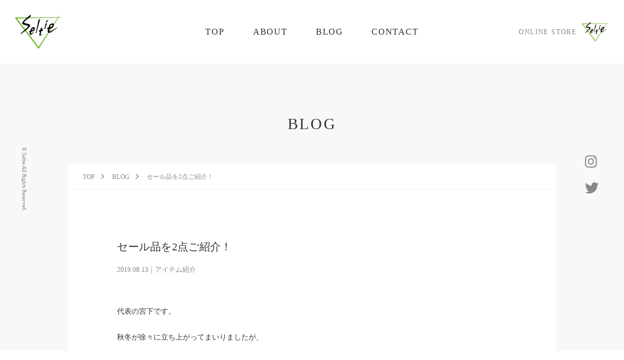

--- FILE ---
content_type: text/html; charset=UTF-8
request_url: https://seltie.com/item/49380/
body_size: 59989
content:
<!DOCTYPE html>

<html dir="ltr" lang="ja" prefix="og: https://ogp.me/ns#">

<head>
    <meta charset="UTF-8">
    <meta name="viewport" content="width=device-width, initial-scale=1.0, viewport-fit=cover" />
    <meta name="format-detection" content="telephone=no">
    <meta http-equiv="X-UA-Compatible" content="IE=edge">
    <link rel="canonical" href="">

    <title>セール品を2点ご紹介！｜Seltie セルティ</title>

		<!-- All in One SEO 4.9.3 - aioseo.com -->
	<meta name="description" content="代表の宮下です。 秋冬が徐々に立ち上がってまいりましたが、 お盆で普段来店のしにくいお客様のお買い上げでセール" />
	<meta name="robots" content="max-image-preview:large" />
	<meta name="author" content="Seltie"/>
	<link rel="canonical" href="https://seltie.com/item/49380/" />
	<meta name="generator" content="All in One SEO (AIOSEO) 4.9.3" />
		<meta property="og:locale" content="ja_JP" />
		<meta property="og:site_name" content="Seltie セルティ ｜ 長野県松本市セレクトショップ" />
		<meta property="og:type" content="article" />
		<meta property="og:title" content="セール品を2点ご紹介！｜Seltie セルティ" />
		<meta property="og:description" content="代表の宮下です。 秋冬が徐々に立ち上がってまいりましたが、 お盆で普段来店のしにくいお客様のお買い上げでセール" />
		<meta property="og:url" content="https://seltie.com/item/49380/" />
		<meta property="og:image" content="https://seltie.com/wp/wp-content/uploads/2022/03/noImage_01.png" />
		<meta property="og:image:secure_url" content="https://seltie.com/wp/wp-content/uploads/2022/03/noImage_01.png" />
		<meta property="og:image:width" content="500" />
		<meta property="og:image:height" content="500" />
		<meta property="article:published_time" content="2019-08-13T10:30:57+00:00" />
		<meta property="article:modified_time" content="2022-03-14T12:34:09+00:00" />
		<meta name="twitter:card" content="summary" />
		<meta name="twitter:site" content="@SeltieMiyashita" />
		<meta name="twitter:title" content="セール品を2点ご紹介！｜Seltie セルティ" />
		<meta name="twitter:description" content="代表の宮下です。 秋冬が徐々に立ち上がってまいりましたが、 お盆で普段来店のしにくいお客様のお買い上げでセール" />
		<meta name="twitter:creator" content="@SeltieMiyashita" />
		<meta name="twitter:image" content="https://seltie.com/wp/wp-content/uploads/2019/08/IMG_3708.jpg" />
		<script type="application/ld+json" class="aioseo-schema">
			{"@context":"https:\/\/schema.org","@graph":[{"@type":"Article","@id":"https:\/\/seltie.com\/item\/49380\/#article","name":"\u30bb\u30fc\u30eb\u54c1\u30922\u70b9\u3054\u7d39\u4ecb\uff01\uff5cSeltie \u30bb\u30eb\u30c6\u30a3","headline":"\u30bb\u30fc\u30eb\u54c1\u30922\u70b9\u3054\u7d39\u4ecb\uff01","author":{"@id":"https:\/\/seltie.com\/author\/admin100\/#author"},"publisher":{"@id":"https:\/\/seltie.com\/#organization"},"image":{"@type":"ImageObject","url":"https:\/\/seltie.com\/wp\/wp-content\/uploads\/2019\/08\/IMG_3708.jpg","@id":"https:\/\/seltie.com\/item\/49380\/#articleImage","width":480,"height":640},"datePublished":"2019-08-13T19:30:57+09:00","dateModified":"2022-03-14T21:34:09+09:00","inLanguage":"ja","mainEntityOfPage":{"@id":"https:\/\/seltie.com\/item\/49380\/#webpage"},"isPartOf":{"@id":"https:\/\/seltie.com\/item\/49380\/#webpage"},"articleSection":"\u30a2\u30a4\u30c6\u30e0\u7d39\u4ecb"},{"@type":"BreadcrumbList","@id":"https:\/\/seltie.com\/item\/49380\/#breadcrumblist","itemListElement":[{"@type":"ListItem","@id":"https:\/\/seltie.com#listItem","position":1,"name":"\u30db\u30fc\u30e0","item":"https:\/\/seltie.com","nextItem":{"@type":"ListItem","@id":"https:\/\/seltie.com#listItem","name":"BLOG"}},{"@type":"ListItem","@id":"https:\/\/seltie.com#listItem","position":2,"name":"BLOG","item":"https:\/\/seltie.com","nextItem":{"@type":"ListItem","@id":"https:\/\/seltie.com\/category\/item\/#listItem","name":"\u30a2\u30a4\u30c6\u30e0\u7d39\u4ecb"},"previousItem":{"@type":"ListItem","@id":"https:\/\/seltie.com#listItem","name":"\u30db\u30fc\u30e0"}},{"@type":"ListItem","@id":"https:\/\/seltie.com\/category\/item\/#listItem","position":3,"name":"\u30a2\u30a4\u30c6\u30e0\u7d39\u4ecb","item":"https:\/\/seltie.com\/category\/item\/","nextItem":{"@type":"ListItem","@id":"https:\/\/seltie.com\/item\/49380\/#listItem","name":"\u30bb\u30fc\u30eb\u54c1\u30922\u70b9\u3054\u7d39\u4ecb\uff01"},"previousItem":{"@type":"ListItem","@id":"https:\/\/seltie.com#listItem","name":"BLOG"}},{"@type":"ListItem","@id":"https:\/\/seltie.com\/item\/49380\/#listItem","position":4,"name":"\u30bb\u30fc\u30eb\u54c1\u30922\u70b9\u3054\u7d39\u4ecb\uff01","previousItem":{"@type":"ListItem","@id":"https:\/\/seltie.com\/category\/item\/#listItem","name":"\u30a2\u30a4\u30c6\u30e0\u7d39\u4ecb"}}]},{"@type":"Organization","@id":"https:\/\/seltie.com\/#organization","name":"Seltie \u30bb\u30eb\u30c6\u30a3 | \u9577\u91ce\u770c\u677e\u672c\u5e02\u306e\u30bb\u30ec\u30af\u30c8\u30b7\u30e7\u30c3\u30d7","description":"\u9577\u91ce\u770c\u677e\u672c\u5e02\u30bb\u30ec\u30af\u30c8\u30b7\u30e7\u30c3\u30d7","url":"https:\/\/seltie.com\/","telephone":"+81263345045","logo":{"@type":"ImageObject","url":"http:\/\/localhost:10064\/wp-content\/uploads\/2022\/03\/noImage_01.png","@id":"https:\/\/seltie.com\/item\/49380\/#organizationLogo"},"image":{"@id":"https:\/\/seltie.com\/item\/49380\/#organizationLogo"},"sameAs":["https:\/\/twitter.com\/SeltieMiyashita\/","https:\/\/www.instagram.com\/seltie_matsumoto\/"]},{"@type":"Person","@id":"https:\/\/seltie.com\/author\/admin100\/#author","url":"https:\/\/seltie.com\/author\/admin100\/","name":"Seltie"},{"@type":"WebPage","@id":"https:\/\/seltie.com\/item\/49380\/#webpage","url":"https:\/\/seltie.com\/item\/49380\/","name":"\u30bb\u30fc\u30eb\u54c1\u30922\u70b9\u3054\u7d39\u4ecb\uff01\uff5cSeltie \u30bb\u30eb\u30c6\u30a3","description":"\u4ee3\u8868\u306e\u5bae\u4e0b\u3067\u3059\u3002 \u79cb\u51ac\u304c\u5f90\u3005\u306b\u7acb\u3061\u4e0a\u304c\u3063\u3066\u307e\u3044\u308a\u307e\u3057\u305f\u304c\u3001 \u304a\u76c6\u3067\u666e\u6bb5\u6765\u5e97\u306e\u3057\u306b\u304f\u3044\u304a\u5ba2\u69d8\u306e\u304a\u8cb7\u3044\u4e0a\u3052\u3067\u30bb\u30fc\u30eb","inLanguage":"ja","isPartOf":{"@id":"https:\/\/seltie.com\/#website"},"breadcrumb":{"@id":"https:\/\/seltie.com\/item\/49380\/#breadcrumblist"},"author":{"@id":"https:\/\/seltie.com\/author\/admin100\/#author"},"creator":{"@id":"https:\/\/seltie.com\/author\/admin100\/#author"},"datePublished":"2019-08-13T19:30:57+09:00","dateModified":"2022-03-14T21:34:09+09:00"},{"@type":"WebSite","@id":"https:\/\/seltie.com\/#website","url":"https:\/\/seltie.com\/","name":"Seltie \u30bb\u30eb\u30c6\u30a3","description":"\u9577\u91ce\u770c\u677e\u672c\u5e02\u30bb\u30ec\u30af\u30c8\u30b7\u30e7\u30c3\u30d7","inLanguage":"ja","publisher":{"@id":"https:\/\/seltie.com\/#organization"}}]}
		</script>
		<!-- All in One SEO -->

<style id='wp-img-auto-sizes-contain-inline-css' type='text/css'>
img:is([sizes=auto i],[sizes^="auto," i]){contain-intrinsic-size:3000px 1500px}
/*# sourceURL=wp-img-auto-sizes-contain-inline-css */
</style>
<style id='wp-block-library-inline-css' type='text/css'>
:root{--wp-block-synced-color:#7a00df;--wp-block-synced-color--rgb:122,0,223;--wp-bound-block-color:var(--wp-block-synced-color);--wp-editor-canvas-background:#ddd;--wp-admin-theme-color:#007cba;--wp-admin-theme-color--rgb:0,124,186;--wp-admin-theme-color-darker-10:#006ba1;--wp-admin-theme-color-darker-10--rgb:0,107,160.5;--wp-admin-theme-color-darker-20:#005a87;--wp-admin-theme-color-darker-20--rgb:0,90,135;--wp-admin-border-width-focus:2px}@media (min-resolution:192dpi){:root{--wp-admin-border-width-focus:1.5px}}.wp-element-button{cursor:pointer}:root .has-very-light-gray-background-color{background-color:#eee}:root .has-very-dark-gray-background-color{background-color:#313131}:root .has-very-light-gray-color{color:#eee}:root .has-very-dark-gray-color{color:#313131}:root .has-vivid-green-cyan-to-vivid-cyan-blue-gradient-background{background:linear-gradient(135deg,#00d084,#0693e3)}:root .has-purple-crush-gradient-background{background:linear-gradient(135deg,#34e2e4,#4721fb 50%,#ab1dfe)}:root .has-hazy-dawn-gradient-background{background:linear-gradient(135deg,#faaca8,#dad0ec)}:root .has-subdued-olive-gradient-background{background:linear-gradient(135deg,#fafae1,#67a671)}:root .has-atomic-cream-gradient-background{background:linear-gradient(135deg,#fdd79a,#004a59)}:root .has-nightshade-gradient-background{background:linear-gradient(135deg,#330968,#31cdcf)}:root .has-midnight-gradient-background{background:linear-gradient(135deg,#020381,#2874fc)}:root{--wp--preset--font-size--normal:16px;--wp--preset--font-size--huge:42px}.has-regular-font-size{font-size:1em}.has-larger-font-size{font-size:2.625em}.has-normal-font-size{font-size:var(--wp--preset--font-size--normal)}.has-huge-font-size{font-size:var(--wp--preset--font-size--huge)}.has-text-align-center{text-align:center}.has-text-align-left{text-align:left}.has-text-align-right{text-align:right}.has-fit-text{white-space:nowrap!important}#end-resizable-editor-section{display:none}.aligncenter{clear:both}.items-justified-left{justify-content:flex-start}.items-justified-center{justify-content:center}.items-justified-right{justify-content:flex-end}.items-justified-space-between{justify-content:space-between}.screen-reader-text{border:0;clip-path:inset(50%);height:1px;margin:-1px;overflow:hidden;padding:0;position:absolute;width:1px;word-wrap:normal!important}.screen-reader-text:focus{background-color:#ddd;clip-path:none;color:#444;display:block;font-size:1em;height:auto;left:5px;line-height:normal;padding:15px 23px 14px;text-decoration:none;top:5px;width:auto;z-index:100000}html :where(.has-border-color){border-style:solid}html :where([style*=border-top-color]){border-top-style:solid}html :where([style*=border-right-color]){border-right-style:solid}html :where([style*=border-bottom-color]){border-bottom-style:solid}html :where([style*=border-left-color]){border-left-style:solid}html :where([style*=border-width]){border-style:solid}html :where([style*=border-top-width]){border-top-style:solid}html :where([style*=border-right-width]){border-right-style:solid}html :where([style*=border-bottom-width]){border-bottom-style:solid}html :where([style*=border-left-width]){border-left-style:solid}html :where(img[class*=wp-image-]){height:auto;max-width:100%}:where(figure){margin:0 0 1em}html :where(.is-position-sticky){--wp-admin--admin-bar--position-offset:var(--wp-admin--admin-bar--height,0px)}@media screen and (max-width:600px){html :where(.is-position-sticky){--wp-admin--admin-bar--position-offset:0px}}

/*# sourceURL=wp-block-library-inline-css */
</style><style id='wp-block-heading-inline-css' type='text/css'>
h1:where(.wp-block-heading).has-background,h2:where(.wp-block-heading).has-background,h3:where(.wp-block-heading).has-background,h4:where(.wp-block-heading).has-background,h5:where(.wp-block-heading).has-background,h6:where(.wp-block-heading).has-background{padding:1.25em 2.375em}h1.has-text-align-left[style*=writing-mode]:where([style*=vertical-lr]),h1.has-text-align-right[style*=writing-mode]:where([style*=vertical-rl]),h2.has-text-align-left[style*=writing-mode]:where([style*=vertical-lr]),h2.has-text-align-right[style*=writing-mode]:where([style*=vertical-rl]),h3.has-text-align-left[style*=writing-mode]:where([style*=vertical-lr]),h3.has-text-align-right[style*=writing-mode]:where([style*=vertical-rl]),h4.has-text-align-left[style*=writing-mode]:where([style*=vertical-lr]),h4.has-text-align-right[style*=writing-mode]:where([style*=vertical-rl]),h5.has-text-align-left[style*=writing-mode]:where([style*=vertical-lr]),h5.has-text-align-right[style*=writing-mode]:where([style*=vertical-rl]),h6.has-text-align-left[style*=writing-mode]:where([style*=vertical-lr]),h6.has-text-align-right[style*=writing-mode]:where([style*=vertical-rl]){rotate:180deg}
/*# sourceURL=https://seltie.com/wp/wp-includes/blocks/heading/style.min.css */
</style>
<style id='wp-block-image-inline-css' type='text/css'>
.wp-block-image>a,.wp-block-image>figure>a{display:inline-block}.wp-block-image img{box-sizing:border-box;height:auto;max-width:100%;vertical-align:bottom}@media not (prefers-reduced-motion){.wp-block-image img.hide{visibility:hidden}.wp-block-image img.show{animation:show-content-image .4s}}.wp-block-image[style*=border-radius] img,.wp-block-image[style*=border-radius]>a{border-radius:inherit}.wp-block-image.has-custom-border img{box-sizing:border-box}.wp-block-image.aligncenter{text-align:center}.wp-block-image.alignfull>a,.wp-block-image.alignwide>a{width:100%}.wp-block-image.alignfull img,.wp-block-image.alignwide img{height:auto;width:100%}.wp-block-image .aligncenter,.wp-block-image .alignleft,.wp-block-image .alignright,.wp-block-image.aligncenter,.wp-block-image.alignleft,.wp-block-image.alignright{display:table}.wp-block-image .aligncenter>figcaption,.wp-block-image .alignleft>figcaption,.wp-block-image .alignright>figcaption,.wp-block-image.aligncenter>figcaption,.wp-block-image.alignleft>figcaption,.wp-block-image.alignright>figcaption{caption-side:bottom;display:table-caption}.wp-block-image .alignleft{float:left;margin:.5em 1em .5em 0}.wp-block-image .alignright{float:right;margin:.5em 0 .5em 1em}.wp-block-image .aligncenter{margin-left:auto;margin-right:auto}.wp-block-image :where(figcaption){margin-bottom:1em;margin-top:.5em}.wp-block-image.is-style-circle-mask img{border-radius:9999px}@supports ((-webkit-mask-image:none) or (mask-image:none)) or (-webkit-mask-image:none){.wp-block-image.is-style-circle-mask img{border-radius:0;-webkit-mask-image:url('data:image/svg+xml;utf8,<svg viewBox="0 0 100 100" xmlns="http://www.w3.org/2000/svg"><circle cx="50" cy="50" r="50"/></svg>');mask-image:url('data:image/svg+xml;utf8,<svg viewBox="0 0 100 100" xmlns="http://www.w3.org/2000/svg"><circle cx="50" cy="50" r="50"/></svg>');mask-mode:alpha;-webkit-mask-position:center;mask-position:center;-webkit-mask-repeat:no-repeat;mask-repeat:no-repeat;-webkit-mask-size:contain;mask-size:contain}}:root :where(.wp-block-image.is-style-rounded img,.wp-block-image .is-style-rounded img){border-radius:9999px}.wp-block-image figure{margin:0}.wp-lightbox-container{display:flex;flex-direction:column;position:relative}.wp-lightbox-container img{cursor:zoom-in}.wp-lightbox-container img:hover+button{opacity:1}.wp-lightbox-container button{align-items:center;backdrop-filter:blur(16px) saturate(180%);background-color:#5a5a5a40;border:none;border-radius:4px;cursor:zoom-in;display:flex;height:20px;justify-content:center;opacity:0;padding:0;position:absolute;right:16px;text-align:center;top:16px;width:20px;z-index:100}@media not (prefers-reduced-motion){.wp-lightbox-container button{transition:opacity .2s ease}}.wp-lightbox-container button:focus-visible{outline:3px auto #5a5a5a40;outline:3px auto -webkit-focus-ring-color;outline-offset:3px}.wp-lightbox-container button:hover{cursor:pointer;opacity:1}.wp-lightbox-container button:focus{opacity:1}.wp-lightbox-container button:focus,.wp-lightbox-container button:hover,.wp-lightbox-container button:not(:hover):not(:active):not(.has-background){background-color:#5a5a5a40;border:none}.wp-lightbox-overlay{box-sizing:border-box;cursor:zoom-out;height:100vh;left:0;overflow:hidden;position:fixed;top:0;visibility:hidden;width:100%;z-index:100000}.wp-lightbox-overlay .close-button{align-items:center;cursor:pointer;display:flex;justify-content:center;min-height:40px;min-width:40px;padding:0;position:absolute;right:calc(env(safe-area-inset-right) + 16px);top:calc(env(safe-area-inset-top) + 16px);z-index:5000000}.wp-lightbox-overlay .close-button:focus,.wp-lightbox-overlay .close-button:hover,.wp-lightbox-overlay .close-button:not(:hover):not(:active):not(.has-background){background:none;border:none}.wp-lightbox-overlay .lightbox-image-container{height:var(--wp--lightbox-container-height);left:50%;overflow:hidden;position:absolute;top:50%;transform:translate(-50%,-50%);transform-origin:top left;width:var(--wp--lightbox-container-width);z-index:9999999999}.wp-lightbox-overlay .wp-block-image{align-items:center;box-sizing:border-box;display:flex;height:100%;justify-content:center;margin:0;position:relative;transform-origin:0 0;width:100%;z-index:3000000}.wp-lightbox-overlay .wp-block-image img{height:var(--wp--lightbox-image-height);min-height:var(--wp--lightbox-image-height);min-width:var(--wp--lightbox-image-width);width:var(--wp--lightbox-image-width)}.wp-lightbox-overlay .wp-block-image figcaption{display:none}.wp-lightbox-overlay button{background:none;border:none}.wp-lightbox-overlay .scrim{background-color:#fff;height:100%;opacity:.9;position:absolute;width:100%;z-index:2000000}.wp-lightbox-overlay.active{visibility:visible}@media not (prefers-reduced-motion){.wp-lightbox-overlay.active{animation:turn-on-visibility .25s both}.wp-lightbox-overlay.active img{animation:turn-on-visibility .35s both}.wp-lightbox-overlay.show-closing-animation:not(.active){animation:turn-off-visibility .35s both}.wp-lightbox-overlay.show-closing-animation:not(.active) img{animation:turn-off-visibility .25s both}.wp-lightbox-overlay.zoom.active{animation:none;opacity:1;visibility:visible}.wp-lightbox-overlay.zoom.active .lightbox-image-container{animation:lightbox-zoom-in .4s}.wp-lightbox-overlay.zoom.active .lightbox-image-container img{animation:none}.wp-lightbox-overlay.zoom.active .scrim{animation:turn-on-visibility .4s forwards}.wp-lightbox-overlay.zoom.show-closing-animation:not(.active){animation:none}.wp-lightbox-overlay.zoom.show-closing-animation:not(.active) .lightbox-image-container{animation:lightbox-zoom-out .4s}.wp-lightbox-overlay.zoom.show-closing-animation:not(.active) .lightbox-image-container img{animation:none}.wp-lightbox-overlay.zoom.show-closing-animation:not(.active) .scrim{animation:turn-off-visibility .4s forwards}}@keyframes show-content-image{0%{visibility:hidden}99%{visibility:hidden}to{visibility:visible}}@keyframes turn-on-visibility{0%{opacity:0}to{opacity:1}}@keyframes turn-off-visibility{0%{opacity:1;visibility:visible}99%{opacity:0;visibility:visible}to{opacity:0;visibility:hidden}}@keyframes lightbox-zoom-in{0%{transform:translate(calc((-100vw + var(--wp--lightbox-scrollbar-width))/2 + var(--wp--lightbox-initial-left-position)),calc(-50vh + var(--wp--lightbox-initial-top-position))) scale(var(--wp--lightbox-scale))}to{transform:translate(-50%,-50%) scale(1)}}@keyframes lightbox-zoom-out{0%{transform:translate(-50%,-50%) scale(1);visibility:visible}99%{visibility:visible}to{transform:translate(calc((-100vw + var(--wp--lightbox-scrollbar-width))/2 + var(--wp--lightbox-initial-left-position)),calc(-50vh + var(--wp--lightbox-initial-top-position))) scale(var(--wp--lightbox-scale));visibility:hidden}}
/*# sourceURL=https://seltie.com/wp/wp-includes/blocks/image/style.min.css */
</style>
<style id='wp-block-image-theme-inline-css' type='text/css'>
:root :where(.wp-block-image figcaption){color:#555;font-size:13px;text-align:center}.is-dark-theme :root :where(.wp-block-image figcaption){color:#ffffffa6}.wp-block-image{margin:0 0 1em}
/*# sourceURL=https://seltie.com/wp/wp-includes/blocks/image/theme.min.css */
</style>
<style id='wp-block-paragraph-inline-css' type='text/css'>
.is-small-text{font-size:.875em}.is-regular-text{font-size:1em}.is-large-text{font-size:2.25em}.is-larger-text{font-size:3em}.has-drop-cap:not(:focus):first-letter{float:left;font-size:8.4em;font-style:normal;font-weight:100;line-height:.68;margin:.05em .1em 0 0;text-transform:uppercase}body.rtl .has-drop-cap:not(:focus):first-letter{float:none;margin-left:.1em}p.has-drop-cap.has-background{overflow:hidden}:root :where(p.has-background){padding:1.25em 2.375em}:where(p.has-text-color:not(.has-link-color)) a{color:inherit}p.has-text-align-left[style*="writing-mode:vertical-lr"],p.has-text-align-right[style*="writing-mode:vertical-rl"]{rotate:180deg}
/*# sourceURL=https://seltie.com/wp/wp-includes/blocks/paragraph/style.min.css */
</style>
<style id='global-styles-inline-css' type='text/css'>
:root{--wp--preset--aspect-ratio--square: 1;--wp--preset--aspect-ratio--4-3: 4/3;--wp--preset--aspect-ratio--3-4: 3/4;--wp--preset--aspect-ratio--3-2: 3/2;--wp--preset--aspect-ratio--2-3: 2/3;--wp--preset--aspect-ratio--16-9: 16/9;--wp--preset--aspect-ratio--9-16: 9/16;--wp--preset--color--black: #000000;--wp--preset--color--cyan-bluish-gray: #abb8c3;--wp--preset--color--white: #ffffff;--wp--preset--color--pale-pink: #f78da7;--wp--preset--color--vivid-red: #cf2e2e;--wp--preset--color--luminous-vivid-orange: #ff6900;--wp--preset--color--luminous-vivid-amber: #fcb900;--wp--preset--color--light-green-cyan: #7bdcb5;--wp--preset--color--vivid-green-cyan: #00d084;--wp--preset--color--pale-cyan-blue: #8ed1fc;--wp--preset--color--vivid-cyan-blue: #0693e3;--wp--preset--color--vivid-purple: #9b51e0;--wp--preset--gradient--vivid-cyan-blue-to-vivid-purple: linear-gradient(135deg,rgb(6,147,227) 0%,rgb(155,81,224) 100%);--wp--preset--gradient--light-green-cyan-to-vivid-green-cyan: linear-gradient(135deg,rgb(122,220,180) 0%,rgb(0,208,130) 100%);--wp--preset--gradient--luminous-vivid-amber-to-luminous-vivid-orange: linear-gradient(135deg,rgb(252,185,0) 0%,rgb(255,105,0) 100%);--wp--preset--gradient--luminous-vivid-orange-to-vivid-red: linear-gradient(135deg,rgb(255,105,0) 0%,rgb(207,46,46) 100%);--wp--preset--gradient--very-light-gray-to-cyan-bluish-gray: linear-gradient(135deg,rgb(238,238,238) 0%,rgb(169,184,195) 100%);--wp--preset--gradient--cool-to-warm-spectrum: linear-gradient(135deg,rgb(74,234,220) 0%,rgb(151,120,209) 20%,rgb(207,42,186) 40%,rgb(238,44,130) 60%,rgb(251,105,98) 80%,rgb(254,248,76) 100%);--wp--preset--gradient--blush-light-purple: linear-gradient(135deg,rgb(255,206,236) 0%,rgb(152,150,240) 100%);--wp--preset--gradient--blush-bordeaux: linear-gradient(135deg,rgb(254,205,165) 0%,rgb(254,45,45) 50%,rgb(107,0,62) 100%);--wp--preset--gradient--luminous-dusk: linear-gradient(135deg,rgb(255,203,112) 0%,rgb(199,81,192) 50%,rgb(65,88,208) 100%);--wp--preset--gradient--pale-ocean: linear-gradient(135deg,rgb(255,245,203) 0%,rgb(182,227,212) 50%,rgb(51,167,181) 100%);--wp--preset--gradient--electric-grass: linear-gradient(135deg,rgb(202,248,128) 0%,rgb(113,206,126) 100%);--wp--preset--gradient--midnight: linear-gradient(135deg,rgb(2,3,129) 0%,rgb(40,116,252) 100%);--wp--preset--font-size--small: 13px;--wp--preset--font-size--medium: 20px;--wp--preset--font-size--large: 36px;--wp--preset--font-size--x-large: 42px;--wp--preset--spacing--20: 0.44rem;--wp--preset--spacing--30: 0.67rem;--wp--preset--spacing--40: 1rem;--wp--preset--spacing--50: 1.5rem;--wp--preset--spacing--60: 2.25rem;--wp--preset--spacing--70: 3.38rem;--wp--preset--spacing--80: 5.06rem;--wp--preset--shadow--natural: 6px 6px 9px rgba(0, 0, 0, 0.2);--wp--preset--shadow--deep: 12px 12px 50px rgba(0, 0, 0, 0.4);--wp--preset--shadow--sharp: 6px 6px 0px rgba(0, 0, 0, 0.2);--wp--preset--shadow--outlined: 6px 6px 0px -3px rgb(255, 255, 255), 6px 6px rgb(0, 0, 0);--wp--preset--shadow--crisp: 6px 6px 0px rgb(0, 0, 0);}:where(.is-layout-flex){gap: 0.5em;}:where(.is-layout-grid){gap: 0.5em;}body .is-layout-flex{display: flex;}.is-layout-flex{flex-wrap: wrap;align-items: center;}.is-layout-flex > :is(*, div){margin: 0;}body .is-layout-grid{display: grid;}.is-layout-grid > :is(*, div){margin: 0;}:where(.wp-block-columns.is-layout-flex){gap: 2em;}:where(.wp-block-columns.is-layout-grid){gap: 2em;}:where(.wp-block-post-template.is-layout-flex){gap: 1.25em;}:where(.wp-block-post-template.is-layout-grid){gap: 1.25em;}.has-black-color{color: var(--wp--preset--color--black) !important;}.has-cyan-bluish-gray-color{color: var(--wp--preset--color--cyan-bluish-gray) !important;}.has-white-color{color: var(--wp--preset--color--white) !important;}.has-pale-pink-color{color: var(--wp--preset--color--pale-pink) !important;}.has-vivid-red-color{color: var(--wp--preset--color--vivid-red) !important;}.has-luminous-vivid-orange-color{color: var(--wp--preset--color--luminous-vivid-orange) !important;}.has-luminous-vivid-amber-color{color: var(--wp--preset--color--luminous-vivid-amber) !important;}.has-light-green-cyan-color{color: var(--wp--preset--color--light-green-cyan) !important;}.has-vivid-green-cyan-color{color: var(--wp--preset--color--vivid-green-cyan) !important;}.has-pale-cyan-blue-color{color: var(--wp--preset--color--pale-cyan-blue) !important;}.has-vivid-cyan-blue-color{color: var(--wp--preset--color--vivid-cyan-blue) !important;}.has-vivid-purple-color{color: var(--wp--preset--color--vivid-purple) !important;}.has-black-background-color{background-color: var(--wp--preset--color--black) !important;}.has-cyan-bluish-gray-background-color{background-color: var(--wp--preset--color--cyan-bluish-gray) !important;}.has-white-background-color{background-color: var(--wp--preset--color--white) !important;}.has-pale-pink-background-color{background-color: var(--wp--preset--color--pale-pink) !important;}.has-vivid-red-background-color{background-color: var(--wp--preset--color--vivid-red) !important;}.has-luminous-vivid-orange-background-color{background-color: var(--wp--preset--color--luminous-vivid-orange) !important;}.has-luminous-vivid-amber-background-color{background-color: var(--wp--preset--color--luminous-vivid-amber) !important;}.has-light-green-cyan-background-color{background-color: var(--wp--preset--color--light-green-cyan) !important;}.has-vivid-green-cyan-background-color{background-color: var(--wp--preset--color--vivid-green-cyan) !important;}.has-pale-cyan-blue-background-color{background-color: var(--wp--preset--color--pale-cyan-blue) !important;}.has-vivid-cyan-blue-background-color{background-color: var(--wp--preset--color--vivid-cyan-blue) !important;}.has-vivid-purple-background-color{background-color: var(--wp--preset--color--vivid-purple) !important;}.has-black-border-color{border-color: var(--wp--preset--color--black) !important;}.has-cyan-bluish-gray-border-color{border-color: var(--wp--preset--color--cyan-bluish-gray) !important;}.has-white-border-color{border-color: var(--wp--preset--color--white) !important;}.has-pale-pink-border-color{border-color: var(--wp--preset--color--pale-pink) !important;}.has-vivid-red-border-color{border-color: var(--wp--preset--color--vivid-red) !important;}.has-luminous-vivid-orange-border-color{border-color: var(--wp--preset--color--luminous-vivid-orange) !important;}.has-luminous-vivid-amber-border-color{border-color: var(--wp--preset--color--luminous-vivid-amber) !important;}.has-light-green-cyan-border-color{border-color: var(--wp--preset--color--light-green-cyan) !important;}.has-vivid-green-cyan-border-color{border-color: var(--wp--preset--color--vivid-green-cyan) !important;}.has-pale-cyan-blue-border-color{border-color: var(--wp--preset--color--pale-cyan-blue) !important;}.has-vivid-cyan-blue-border-color{border-color: var(--wp--preset--color--vivid-cyan-blue) !important;}.has-vivid-purple-border-color{border-color: var(--wp--preset--color--vivid-purple) !important;}.has-vivid-cyan-blue-to-vivid-purple-gradient-background{background: var(--wp--preset--gradient--vivid-cyan-blue-to-vivid-purple) !important;}.has-light-green-cyan-to-vivid-green-cyan-gradient-background{background: var(--wp--preset--gradient--light-green-cyan-to-vivid-green-cyan) !important;}.has-luminous-vivid-amber-to-luminous-vivid-orange-gradient-background{background: var(--wp--preset--gradient--luminous-vivid-amber-to-luminous-vivid-orange) !important;}.has-luminous-vivid-orange-to-vivid-red-gradient-background{background: var(--wp--preset--gradient--luminous-vivid-orange-to-vivid-red) !important;}.has-very-light-gray-to-cyan-bluish-gray-gradient-background{background: var(--wp--preset--gradient--very-light-gray-to-cyan-bluish-gray) !important;}.has-cool-to-warm-spectrum-gradient-background{background: var(--wp--preset--gradient--cool-to-warm-spectrum) !important;}.has-blush-light-purple-gradient-background{background: var(--wp--preset--gradient--blush-light-purple) !important;}.has-blush-bordeaux-gradient-background{background: var(--wp--preset--gradient--blush-bordeaux) !important;}.has-luminous-dusk-gradient-background{background: var(--wp--preset--gradient--luminous-dusk) !important;}.has-pale-ocean-gradient-background{background: var(--wp--preset--gradient--pale-ocean) !important;}.has-electric-grass-gradient-background{background: var(--wp--preset--gradient--electric-grass) !important;}.has-midnight-gradient-background{background: var(--wp--preset--gradient--midnight) !important;}.has-small-font-size{font-size: var(--wp--preset--font-size--small) !important;}.has-medium-font-size{font-size: var(--wp--preset--font-size--medium) !important;}.has-large-font-size{font-size: var(--wp--preset--font-size--large) !important;}.has-x-large-font-size{font-size: var(--wp--preset--font-size--x-large) !important;}
/*# sourceURL=global-styles-inline-css */
</style>

<style id='classic-theme-styles-inline-css' type='text/css'>
/*! This file is auto-generated */
.wp-block-button__link{color:#fff;background-color:#32373c;border-radius:9999px;box-shadow:none;text-decoration:none;padding:calc(.667em + 2px) calc(1.333em + 2px);font-size:1.125em}.wp-block-file__button{background:#32373c;color:#fff;text-decoration:none}
/*# sourceURL=/wp-includes/css/classic-themes.min.css */
</style>
<link rel="icon" href="https://seltie.com/wp/wp-content/uploads/2017/10/cropped-seltie_matsumoto_logo-1-32x32.jpg" sizes="32x32" />
<link rel="icon" href="https://seltie.com/wp/wp-content/uploads/2017/10/cropped-seltie_matsumoto_logo-1-192x192.jpg" sizes="192x192" />
<link rel="apple-touch-icon" href="https://seltie.com/wp/wp-content/uploads/2017/10/cropped-seltie_matsumoto_logo-1-180x180.jpg" />
<meta name="msapplication-TileImage" content="https://seltie.com/wp/wp-content/uploads/2017/10/cropped-seltie_matsumoto_logo-1-270x270.jpg" />

    <!-- 外部ファイルの読み込み -->
    <link rel="stylesheet" href="https://seltie.com/wp/wp-content/themes/seltie/assets/css/style.css" />
    <link rel="stylesheet" href="https://cdnjs.cloudflare.com/ajax/libs/font-awesome/6.0.0/css/all.min.css" integrity="sha512-9usAa10IRO0HhonpyAIVpjrylPvoDwiPUiKdWk5t3PyolY1cOd4DSE0Ga+ri4AuTroPR5aQvXU9xC6qOPnzFeg==" crossorigin="anonymous" referrerpolicy="no-referrer" />
    <link rel="stylesheet" href="https://use.typekit.net/vmo6uxg.css">

    <!-- アイコン -->
    <link rel="shortcut icon" href="" />
    <link rel="apple-touch-icon-precomposed" href="" />
</head>

<body class="wp-singular post-template-default single single-post postid-49380 single-format-standard wp-theme-seltie">

    <header class="header page_header" id="header">
        <div class="header_inner">
            <h1 class="header_logo"><a href="https://seltie.com/"><img class="header_logo_img" src="https://seltie.com/wp/wp-content/themes/seltie/assets/images/common/seltie_logo_01.png" width="auto" height="70" alt="Seltie｜長野県松本市のセレクトショップ"></a>
            </h1>
            <nav class="gNav">
                <ul class="gNav_list">
                    <li class="gNav_item"><a href="https://seltie.com/" class="europa">TOP</a></li>
                    <li class="gNav_item"><a href="https://seltie.com/#about" class="europa">ABOUT</a></li>
                    <li class="gNav_item"><a href="https://seltie.com/blog" class="europa">BLOG</a></li>
                    <li class="gNav_item"><a href="https://seltie.com/#contact" class="europa">CONTACT</a></li>
                </ul>
                <ul class="sp_sns_list">
                    <li class="sns_item"><a href="https://instagram.com/seltie_matsumoto" target="_blank"><i class="fa-brands fa-instagram"></i></a></li>
                    <li class="sns_item"><a href="https://twitter.com/SeltieMiyashita" target="_blank"><i class="fa-brands fa-twitter"></i></a></li>
                </ul>
            </nav>
            <nav class="subNav">
                <a href="https://seltie-shopping.com/" target="_blank">
                    <p class="subNav_title europa">ONLINE STORE</p>
                    <img class="subNav_img" src="https://seltie.com/wp/wp-content/themes/seltie/assets/images/common/seltie_logo_01.png" width="auto" height="40" alt="Seltie｜長野県松本市のセレクトショップ">
                </a>
            </nav>
            <ul class="spNav">
                <li class="spNav_item"><a href="https://seltie-shopping.com/" target="_blank"><i class="fa-solid fa-cart-shopping"></i></a></li>
                <li class="spNav_item spMenu"><span><i class="fa-solid fa-bars"></i></span></li>
            </ul>
        </div>
    </header>
        <main class="page" id="top">

            <section class="section page_blog">
                <div class="section_inner">
                    <h2 class="section_title europa">BLOG</h2>
                    <div class="breadcrumb">
                        <ul class="breadcrumb_list">
                            <li class="breadcrumb_item"><a href="https://seltie.com/">TOP</a><i class="fa-solid fa-angle-right"></i></li>
                            <li class="breadcrumb_item"><a href="https://seltie.com/blog">BLOG</a><i class="fa-solid fa-angle-right"></i></li>
                            <li class="breadcrumb_item"><span>セール品を2点ご紹介！</span></li>
                        </ul>
                    </div>
                    <div class="blog_list page_blog_list">
                        <h1 class="blog_title">セール品を2点ご紹介！</h1>
                        <p class="blog_info">2019.08.13｜アイテム紹介</p>
                        <div class="editorContent">
<p>代表の宮下です。</p>



<p>秋冬が徐々に立ち上がってまいりましたが、</p>



<p>お盆で普段来店のしにくいお客様のお買い上げでセール品も続々と売れております。</p>



<p>ほぼ残り1点の為、即完売となります。</p>



<p>子ども服のセール品はまだまだございますが、大人服は10数点。</p>



<p>その中でもすぐにお使いいただける2点を本日はご紹介。</p>



<p>ともに女性にもおすすめです！</p>



<div class="wp-block-image"><figure class="aligncenter"><a href="https://seltie.com/wp/wp-content/uploads/2019/08/IMG_3708.jpg"><img fetchpriority="high" decoding="async" width="480" height="640" src="https://seltie.com/wp/wp-content/uploads/2019/08/IMG_3708.jpg" alt="" class="wp-image-49382" srcset="https://seltie.com/wp/wp-content/uploads/2019/08/IMG_3708.jpg 480w, https://seltie.com/wp/wp-content/uploads/2019/08/IMG_3708-225x300.jpg 225w, https://seltie.com/wp/wp-content/uploads/2019/08/IMG_3708-48x64.jpg 48w" sizes="(max-width: 480px) 100vw, 480px" /></a></figure></div>



<div class="wp-block-image"><figure class="aligncenter"><a href="https://seltie.com/wp/wp-content/uploads/2019/08/IMG_3715.jpg"><img decoding="async" width="480" height="640" src="https://seltie.com/wp/wp-content/uploads/2019/08/IMG_3715.jpg" alt="" class="wp-image-49381" srcset="https://seltie.com/wp/wp-content/uploads/2019/08/IMG_3715.jpg 480w, https://seltie.com/wp/wp-content/uploads/2019/08/IMG_3715-225x300.jpg 225w, https://seltie.com/wp/wp-content/uploads/2019/08/IMG_3715-48x64.jpg 48w" sizes="(max-width: 480px) 100vw, 480px" /></a></figure></div>



<p>今シーズンのテーマである梅をモチーフにしたプリントTシャツです。<br>
通年活躍する柔らかなコットン100%。</p>



<p>ネックの開きもちょうどよく、何かと使える1枚です。</p>



<p>サイズはM1サイズのみ。</p>



<figure class="wp-block-image"><a href="https://seltie-shopping.com/?pid=141660913" target="_blank" rel="noopener noreferrer"><img decoding="async" src="https://img06.shop-pro.jp/PA01135/390/product/141660913_th.jpg?cmsp_timestamp=20190324172444" alt=""/></a></figure>



<p class="name"><a href="https://seltie-shopping.com/?pid=141660913"><img decoding="async" class="new_mark_img1" src="https://img06.shop-pro.jp/PA01135/390/etc/product_name_04.png">＜※会員様のみセール価格表示＞『ohta』parts T</a><br>
12,500円(税込13,500円)<br>
<del><span class="teika">12,500円(税込13,500円)</span></del></p>



<div class="wp-block-image"><figure class="aligncenter"><a href="https://seltie.com/wp/wp-content/uploads/2019/08/IMG_3721.jpg"><img decoding="async" width="480" height="640" src="https://seltie.com/wp/wp-content/uploads/2019/08/IMG_3721.jpg" alt="" class="wp-image-49383" srcset="https://seltie.com/wp/wp-content/uploads/2019/08/IMG_3721.jpg 480w, https://seltie.com/wp/wp-content/uploads/2019/08/IMG_3721-225x300.jpg 225w, https://seltie.com/wp/wp-content/uploads/2019/08/IMG_3721-48x64.jpg 48w" sizes="(max-width: 480px) 100vw, 480px" /></a></figure></div>



<div class="wp-block-image"><figure class="aligncenter"><a href="https://seltie.com/wp/wp-content/uploads/2019/08/IMG_3722.jpg"><img loading="lazy" decoding="async" width="480" height="640" src="https://seltie.com/wp/wp-content/uploads/2019/08/IMG_3722.jpg" alt="" class="wp-image-49384" srcset="https://seltie.com/wp/wp-content/uploads/2019/08/IMG_3722.jpg 480w, https://seltie.com/wp/wp-content/uploads/2019/08/IMG_3722-225x300.jpg 225w, https://seltie.com/wp/wp-content/uploads/2019/08/IMG_3722-48x64.jpg 48w" sizes="auto, (max-width: 480px) 100vw, 480px" /></a></figure></div>



<div class="wp-block-image"><figure class="aligncenter"><a href="https://seltie.com/wp/wp-content/uploads/2019/08/IMG_3723.jpg"><img loading="lazy" decoding="async" width="480" height="640" src="https://seltie.com/wp/wp-content/uploads/2019/08/IMG_3723.jpg" alt="" class="wp-image-49385" srcset="https://seltie.com/wp/wp-content/uploads/2019/08/IMG_3723.jpg 480w, https://seltie.com/wp/wp-content/uploads/2019/08/IMG_3723-225x300.jpg 225w, https://seltie.com/wp/wp-content/uploads/2019/08/IMG_3723-48x64.jpg 48w" sizes="auto, (max-width: 480px) 100vw, 480px" /></a></figure></div>



<p>前後にオリジナルのジャガードパッチを使用した裏毛スウェット。</p>



<p>今の時期から着ていただけるオーガニックコットン100%の生地。</p>



<p>付属のスタッズブレスでパッチを歪ませたデザインで取り外しも可能です。</p>



<p>(今回は外して手で持っています)</p>



<div class="newItem">
<figure><a href="https://seltie-shopping.com/?pid=140102120"><img decoding="async" src="https://img06.shop-pro.jp/PA01135/390/product/140102120_th.jpg?cmsp_timestamp=20190211140109" alt="" width="136"></a></figure><p class="img"></p>
<p class="name"><a href="https://seltie-shopping.com/?pid=140102120"><img decoding="async" class="new_mark_img1" src="https://img06.shop-pro.jp/PA01135/390/etc/product_name_04.png">＜50%OFF＞『BODYSONG.』Thepatchsw／ジャガードパッチスウェット</a><br>
13,500円(税込14,580円)<br>
<del><span class="teika">27,000円(税込29,160円)</span></del></p>
</div>



<p>秋冬の新作と合わせて是非ご検討下さいませ！</p>



<p>かなりお求めやすくなっております！</p>



<p>どうぞ宜しくお願い致します！</p>



<h1 class="wp-block-heading"><span style="font-size: 18pt;"><a href="https://seltie-shopping.com/" target="_blank" rel="noopener noreferrer">→ONLINE STORE (通販)</a></span></h1>



<p>※2019年3月より木曜日定休となります。詳細は<a href="https://seltie.com/wp/temporary-closed/46032/" target="_blank" rel="noopener noreferrer">こちら</a>をご覧くださいませ。</p>



<p>Seltie 宮下 慎司<br>
(→&nbsp;<a href="https://seltie.blogspot.jp/" target="_blank" rel="noopener noreferrer">宮下 慎司としてのBlog</a>を始めました。個人的な活動をBlogにて書き綴っております。)</p>
</div>
                    </div>
                    <div class="btn_wrap">
                        <a href="https://seltie.com/blog" class="moreBtn europa">BLOG一覧へ</a>
                    </div>
                </div>
            </section>

            
<section class="section blog_search">
    <div class="section_inner blog_search_inner">
        <div class="search_item">
            <div class="search_head">
                <p class="search_name">ブログ検索</p>
            </div>
            
<form id="form" action="https://seltie.com/" method="get" class="search_input">
    <input id="s-box" name="s" type="text" placeholder="キーワードを入力" />
    <button type="submit" id="s-btn-area" class="searchBtn"><span id="s-btn">検索</span></button>
</form>        </div>
        <div class="search_item">
            <div class="search_head">
                <p class="search_name">アーカイブ</p>
            </div>
            <div class="search_input">
                <select name="archive-dropdown" onChange='document.location.href=this.options[this.selectedIndex].value;'>
                    <option value="">月を選択</option>
                    	<option value='https://seltie.com/date/2026/01/'> 2026年1月 &nbsp;(14)</option>
	<option value='https://seltie.com/date/2025/12/'> 2025年12月 &nbsp;(20)</option>
	<option value='https://seltie.com/date/2025/11/'> 2025年11月 &nbsp;(20)</option>
	<option value='https://seltie.com/date/2025/10/'> 2025年10月 &nbsp;(19)</option>
	<option value='https://seltie.com/date/2025/09/'> 2025年9月 &nbsp;(20)</option>
	<option value='https://seltie.com/date/2025/08/'> 2025年8月 &nbsp;(21)</option>
	<option value='https://seltie.com/date/2025/07/'> 2025年7月 &nbsp;(17)</option>
	<option value='https://seltie.com/date/2025/06/'> 2025年6月 &nbsp;(18)</option>
	<option value='https://seltie.com/date/2025/05/'> 2025年5月 &nbsp;(20)</option>
	<option value='https://seltie.com/date/2025/04/'> 2025年4月 &nbsp;(18)</option>
	<option value='https://seltie.com/date/2025/03/'> 2025年3月 &nbsp;(23)</option>
	<option value='https://seltie.com/date/2025/02/'> 2025年2月 &nbsp;(15)</option>
	<option value='https://seltie.com/date/2025/01/'> 2025年1月 &nbsp;(18)</option>
	<option value='https://seltie.com/date/2024/12/'> 2024年12月 &nbsp;(19)</option>
	<option value='https://seltie.com/date/2024/11/'> 2024年11月 &nbsp;(12)</option>
	<option value='https://seltie.com/date/2024/10/'> 2024年10月 &nbsp;(13)</option>
	<option value='https://seltie.com/date/2024/09/'> 2024年9月 &nbsp;(20)</option>
	<option value='https://seltie.com/date/2024/08/'> 2024年8月 &nbsp;(21)</option>
	<option value='https://seltie.com/date/2024/07/'> 2024年7月 &nbsp;(19)</option>
	<option value='https://seltie.com/date/2024/06/'> 2024年6月 &nbsp;(21)</option>
	<option value='https://seltie.com/date/2024/05/'> 2024年5月 &nbsp;(19)</option>
	<option value='https://seltie.com/date/2024/04/'> 2024年4月 &nbsp;(21)</option>
	<option value='https://seltie.com/date/2024/03/'> 2024年3月 &nbsp;(22)</option>
	<option value='https://seltie.com/date/2024/02/'> 2024年2月 &nbsp;(19)</option>
	<option value='https://seltie.com/date/2024/01/'> 2024年1月 &nbsp;(21)</option>
	<option value='https://seltie.com/date/2023/12/'> 2023年12月 &nbsp;(18)</option>
	<option value='https://seltie.com/date/2023/11/'> 2023年11月 &nbsp;(19)</option>
	<option value='https://seltie.com/date/2023/10/'> 2023年10月 &nbsp;(21)</option>
	<option value='https://seltie.com/date/2023/09/'> 2023年9月 &nbsp;(21)</option>
	<option value='https://seltie.com/date/2023/08/'> 2023年8月 &nbsp;(19)</option>
	<option value='https://seltie.com/date/2023/07/'> 2023年7月 &nbsp;(19)</option>
	<option value='https://seltie.com/date/2023/06/'> 2023年6月 &nbsp;(21)</option>
	<option value='https://seltie.com/date/2023/05/'> 2023年5月 &nbsp;(20)</option>
	<option value='https://seltie.com/date/2023/04/'> 2023年4月 &nbsp;(22)</option>
	<option value='https://seltie.com/date/2023/03/'> 2023年3月 &nbsp;(20)</option>
	<option value='https://seltie.com/date/2023/02/'> 2023年2月 &nbsp;(18)</option>
	<option value='https://seltie.com/date/2023/01/'> 2023年1月 &nbsp;(22)</option>
	<option value='https://seltie.com/date/2022/12/'> 2022年12月 &nbsp;(20)</option>
	<option value='https://seltie.com/date/2022/11/'> 2022年11月 &nbsp;(20)</option>
	<option value='https://seltie.com/date/2022/10/'> 2022年10月 &nbsp;(23)</option>
	<option value='https://seltie.com/date/2022/09/'> 2022年9月 &nbsp;(21)</option>
	<option value='https://seltie.com/date/2022/08/'> 2022年8月 &nbsp;(22)</option>
	<option value='https://seltie.com/date/2022/07/'> 2022年7月 &nbsp;(22)</option>
	<option value='https://seltie.com/date/2022/06/'> 2022年6月 &nbsp;(21)</option>
	<option value='https://seltie.com/date/2022/05/'> 2022年5月 &nbsp;(20)</option>
	<option value='https://seltie.com/date/2022/04/'> 2022年4月 &nbsp;(22)</option>
	<option value='https://seltie.com/date/2022/03/'> 2022年3月 &nbsp;(20)</option>
	<option value='https://seltie.com/date/2022/02/'> 2022年2月 &nbsp;(20)</option>
	<option value='https://seltie.com/date/2022/01/'> 2022年1月 &nbsp;(22)</option>
	<option value='https://seltie.com/date/2021/12/'> 2021年12月 &nbsp;(19)</option>
	<option value='https://seltie.com/date/2021/11/'> 2021年11月 &nbsp;(21)</option>
	<option value='https://seltie.com/date/2021/10/'> 2021年10月 &nbsp;(23)</option>
	<option value='https://seltie.com/date/2021/09/'> 2021年9月 &nbsp;(20)</option>
	<option value='https://seltie.com/date/2021/08/'> 2021年8月 &nbsp;(23)</option>
	<option value='https://seltie.com/date/2021/07/'> 2021年7月 &nbsp;(23)</option>
	<option value='https://seltie.com/date/2021/06/'> 2021年6月 &nbsp;(22)</option>
	<option value='https://seltie.com/date/2021/05/'> 2021年5月 &nbsp;(24)</option>
	<option value='https://seltie.com/date/2021/04/'> 2021年4月 &nbsp;(21)</option>
	<option value='https://seltie.com/date/2021/03/'> 2021年3月 &nbsp;(22)</option>
	<option value='https://seltie.com/date/2021/02/'> 2021年2月 &nbsp;(24)</option>
	<option value='https://seltie.com/date/2021/01/'> 2021年1月 &nbsp;(23)</option>
	<option value='https://seltie.com/date/2020/12/'> 2020年12月 &nbsp;(26)</option>
	<option value='https://seltie.com/date/2020/11/'> 2020年11月 &nbsp;(25)</option>
	<option value='https://seltie.com/date/2020/10/'> 2020年10月 &nbsp;(25)</option>
	<option value='https://seltie.com/date/2020/09/'> 2020年9月 &nbsp;(26)</option>
	<option value='https://seltie.com/date/2020/08/'> 2020年8月 &nbsp;(25)</option>
	<option value='https://seltie.com/date/2020/07/'> 2020年7月 &nbsp;(27)</option>
	<option value='https://seltie.com/date/2020/06/'> 2020年6月 &nbsp;(26)</option>
	<option value='https://seltie.com/date/2020/05/'> 2020年5月 &nbsp;(26)</option>
	<option value='https://seltie.com/date/2020/04/'> 2020年4月 &nbsp;(24)</option>
	<option value='https://seltie.com/date/2020/03/'> 2020年3月 &nbsp;(26)</option>
	<option value='https://seltie.com/date/2020/02/'> 2020年2月 &nbsp;(24)</option>
	<option value='https://seltie.com/date/2020/01/'> 2020年1月 &nbsp;(26)</option>
	<option value='https://seltie.com/date/2019/12/'> 2019年12月 &nbsp;(24)</option>
	<option value='https://seltie.com/date/2019/11/'> 2019年11月 &nbsp;(25)</option>
	<option value='https://seltie.com/date/2019/10/'> 2019年10月 &nbsp;(24)</option>
	<option value='https://seltie.com/date/2019/09/'> 2019年9月 &nbsp;(27)</option>
	<option value='https://seltie.com/date/2019/08/'> 2019年8月 &nbsp;(24)</option>
	<option value='https://seltie.com/date/2019/07/'> 2019年7月 &nbsp;(26)</option>
	<option value='https://seltie.com/date/2019/06/'> 2019年6月 &nbsp;(42)</option>
	<option value='https://seltie.com/date/2019/05/'> 2019年5月 &nbsp;(48)</option>
	<option value='https://seltie.com/date/2019/04/'> 2019年4月 &nbsp;(51)</option>
	<option value='https://seltie.com/date/2019/03/'> 2019年3月 &nbsp;(48)</option>
	<option value='https://seltie.com/date/2019/02/'> 2019年2月 &nbsp;(42)</option>
	<option value='https://seltie.com/date/2019/01/'> 2019年1月 &nbsp;(47)</option>
	<option value='https://seltie.com/date/2018/12/'> 2018年12月 &nbsp;(45)</option>
	<option value='https://seltie.com/date/2018/11/'> 2018年11月 &nbsp;(45)</option>
	<option value='https://seltie.com/date/2018/10/'> 2018年10月 &nbsp;(53)</option>
	<option value='https://seltie.com/date/2018/09/'> 2018年9月 &nbsp;(51)</option>
	<option value='https://seltie.com/date/2018/08/'> 2018年8月 &nbsp;(50)</option>
	<option value='https://seltie.com/date/2018/07/'> 2018年7月 &nbsp;(51)</option>
	<option value='https://seltie.com/date/2018/06/'> 2018年6月 &nbsp;(50)</option>
	<option value='https://seltie.com/date/2018/05/'> 2018年5月 &nbsp;(58)</option>
	<option value='https://seltie.com/date/2018/04/'> 2018年4月 &nbsp;(55)</option>
	<option value='https://seltie.com/date/2018/03/'> 2018年3月 &nbsp;(61)</option>
	<option value='https://seltie.com/date/2018/02/'> 2018年2月 &nbsp;(62)</option>
	<option value='https://seltie.com/date/2018/01/'> 2018年1月 &nbsp;(66)</option>
	<option value='https://seltie.com/date/2017/12/'> 2017年12月 &nbsp;(66)</option>
	<option value='https://seltie.com/date/2017/11/'> 2017年11月 &nbsp;(64)</option>
	<option value='https://seltie.com/date/2017/10/'> 2017年10月 &nbsp;(62)</option>
	<option value='https://seltie.com/date/2017/09/'> 2017年9月 &nbsp;(53)</option>
	<option value='https://seltie.com/date/2017/08/'> 2017年8月 &nbsp;(51)</option>
	<option value='https://seltie.com/date/2017/07/'> 2017年7月 &nbsp;(39)</option>
	<option value='https://seltie.com/date/2017/06/'> 2017年6月 &nbsp;(45)</option>
	<option value='https://seltie.com/date/2017/05/'> 2017年5月 &nbsp;(56)</option>
	<option value='https://seltie.com/date/2017/04/'> 2017年4月 &nbsp;(58)</option>
	<option value='https://seltie.com/date/2017/03/'> 2017年3月 &nbsp;(52)</option>
	<option value='https://seltie.com/date/2017/02/'> 2017年2月 &nbsp;(48)</option>
	<option value='https://seltie.com/date/2017/01/'> 2017年1月 &nbsp;(44)</option>
	<option value='https://seltie.com/date/2016/12/'> 2016年12月 &nbsp;(49)</option>
	<option value='https://seltie.com/date/2016/11/'> 2016年11月 &nbsp;(48)</option>
	<option value='https://seltie.com/date/2016/10/'> 2016年10月 &nbsp;(54)</option>
	<option value='https://seltie.com/date/2016/09/'> 2016年9月 &nbsp;(46)</option>
	<option value='https://seltie.com/date/2016/08/'> 2016年8月 &nbsp;(51)</option>
	<option value='https://seltie.com/date/2016/07/'> 2016年7月 &nbsp;(40)</option>
	<option value='https://seltie.com/date/2016/06/'> 2016年6月 &nbsp;(44)</option>
	<option value='https://seltie.com/date/2016/05/'> 2016年5月 &nbsp;(40)</option>
	<option value='https://seltie.com/date/2016/04/'> 2016年4月 &nbsp;(43)</option>
	<option value='https://seltie.com/date/2016/03/'> 2016年3月 &nbsp;(46)</option>
	<option value='https://seltie.com/date/2016/02/'> 2016年2月 &nbsp;(35)</option>
	<option value='https://seltie.com/date/2016/01/'> 2016年1月 &nbsp;(38)</option>
	<option value='https://seltie.com/date/2015/12/'> 2015年12月 &nbsp;(44)</option>
	<option value='https://seltie.com/date/2015/11/'> 2015年11月 &nbsp;(47)</option>
	<option value='https://seltie.com/date/2015/10/'> 2015年10月 &nbsp;(41)</option>
	<option value='https://seltie.com/date/2015/09/'> 2015年9月 &nbsp;(37)</option>
	<option value='https://seltie.com/date/2015/08/'> 2015年8月 &nbsp;(41)</option>
	<option value='https://seltie.com/date/2015/07/'> 2015年7月 &nbsp;(32)</option>
	<option value='https://seltie.com/date/2015/06/'> 2015年6月 &nbsp;(37)</option>
	<option value='https://seltie.com/date/2015/05/'> 2015年5月 &nbsp;(48)</option>
	<option value='https://seltie.com/date/2015/04/'> 2015年4月 &nbsp;(46)</option>
	<option value='https://seltie.com/date/2015/03/'> 2015年3月 &nbsp;(45)</option>
	<option value='https://seltie.com/date/2015/02/'> 2015年2月 &nbsp;(38)</option>
	<option value='https://seltie.com/date/2015/01/'> 2015年1月 &nbsp;(28)</option>
	<option value='https://seltie.com/date/2014/12/'> 2014年12月 &nbsp;(39)</option>
	<option value='https://seltie.com/date/2014/11/'> 2014年11月 &nbsp;(48)</option>
	<option value='https://seltie.com/date/2014/10/'> 2014年10月 &nbsp;(51)</option>
	<option value='https://seltie.com/date/2014/09/'> 2014年9月 &nbsp;(44)</option>
	<option value='https://seltie.com/date/2014/08/'> 2014年8月 &nbsp;(42)</option>
	<option value='https://seltie.com/date/2014/07/'> 2014年7月 &nbsp;(40)</option>
	<option value='https://seltie.com/date/2014/06/'> 2014年6月 &nbsp;(37)</option>
	<option value='https://seltie.com/date/2014/05/'> 2014年5月 &nbsp;(41)</option>
	<option value='https://seltie.com/date/2014/04/'> 2014年4月 &nbsp;(45)</option>
	<option value='https://seltie.com/date/2014/03/'> 2014年3月 &nbsp;(36)</option>
	<option value='https://seltie.com/date/2014/02/'> 2014年2月 &nbsp;(32)</option>
	<option value='https://seltie.com/date/2014/01/'> 2014年1月 &nbsp;(26)</option>
	<option value='https://seltie.com/date/2013/12/'> 2013年12月 &nbsp;(33)</option>
	<option value='https://seltie.com/date/2013/11/'> 2013年11月 &nbsp;(38)</option>
	<option value='https://seltie.com/date/2013/10/'> 2013年10月 &nbsp;(29)</option>
	<option value='https://seltie.com/date/2013/09/'> 2013年9月 &nbsp;(54)</option>
	<option value='https://seltie.com/date/2013/08/'> 2013年8月 &nbsp;(32)</option>
	<option value='https://seltie.com/date/2013/07/'> 2013年7月 &nbsp;(37)</option>
	<option value='https://seltie.com/date/2013/06/'> 2013年6月 &nbsp;(33)</option>
	<option value='https://seltie.com/date/2013/05/'> 2013年5月 &nbsp;(35)</option>
	<option value='https://seltie.com/date/2013/04/'> 2013年4月 &nbsp;(30)</option>
	<option value='https://seltie.com/date/2013/03/'> 2013年3月 &nbsp;(32)</option>
	<option value='https://seltie.com/date/2013/02/'> 2013年2月 &nbsp;(28)</option>
	<option value='https://seltie.com/date/2013/01/'> 2013年1月 &nbsp;(25)</option>
	<option value='https://seltie.com/date/2012/12/'> 2012年12月 &nbsp;(28)</option>
	<option value='https://seltie.com/date/2012/11/'> 2012年11月 &nbsp;(29)</option>
	<option value='https://seltie.com/date/2012/10/'> 2012年10月 &nbsp;(35)</option>
	<option value='https://seltie.com/date/2012/09/'> 2012年9月 &nbsp;(31)</option>
	<option value='https://seltie.com/date/2012/08/'> 2012年8月 &nbsp;(30)</option>
	<option value='https://seltie.com/date/2012/07/'> 2012年7月 &nbsp;(25)</option>
	<option value='https://seltie.com/date/2012/06/'> 2012年6月 &nbsp;(31)</option>
	<option value='https://seltie.com/date/2012/05/'> 2012年5月 &nbsp;(33)</option>
	<option value='https://seltie.com/date/2012/04/'> 2012年4月 &nbsp;(34)</option>
	<option value='https://seltie.com/date/2012/03/'> 2012年3月 &nbsp;(36)</option>
	<option value='https://seltie.com/date/2012/02/'> 2012年2月 &nbsp;(29)</option>
	<option value='https://seltie.com/date/2012/01/'> 2012年1月 &nbsp;(28)</option>
	<option value='https://seltie.com/date/2011/12/'> 2011年12月 &nbsp;(28)</option>
	<option value='https://seltie.com/date/2011/11/'> 2011年11月 &nbsp;(30)</option>
	<option value='https://seltie.com/date/2011/10/'> 2011年10月 &nbsp;(31)</option>
	<option value='https://seltie.com/date/2011/09/'> 2011年9月 &nbsp;(39)</option>
	<option value='https://seltie.com/date/2011/08/'> 2011年8月 &nbsp;(33)</option>
	<option value='https://seltie.com/date/2011/07/'> 2011年7月 &nbsp;(30)</option>
	<option value='https://seltie.com/date/2011/06/'> 2011年6月 &nbsp;(34)</option>
	<option value='https://seltie.com/date/2011/05/'> 2011年5月 &nbsp;(39)</option>
	<option value='https://seltie.com/date/2011/04/'> 2011年4月 &nbsp;(46)</option>
	<option value='https://seltie.com/date/2011/03/'> 2011年3月 &nbsp;(47)</option>
	<option value='https://seltie.com/date/2011/02/'> 2011年2月 &nbsp;(24)</option>
	<option value='https://seltie.com/date/2011/01/'> 2011年1月 &nbsp;(1)</option>
                </select>
            </div>
        </div>
        <div class="search_item">
            <div class="search_head">
                <p class="search_name">カテゴリー</p>
            </div>
            <ul class="category_list">
                                                    <li class="category_item"><a href="https://seltie.com/category/information/">Information（397）</a></li>
                                    <li class="category_item"><a href="https://seltie.com/category/item/">アイテム紹介（4760）</a></li>
                                    <li class="category_item"><a href="https://seltie.com/category/brand/">ブランド紹介（90）</a></li>
                                    <li class="category_item"><a href="https://seltie.com/category/order-meeting/">受注会（188）</a></li>
                                    <li class="category_item"><a href="https://seltie.com/category/seltie-limited-shop/">Seltie Limited Shop（32）</a></li>
                                    <li class="category_item"><a href="https://seltie.com/category/tweet/">つぶやき（921）</a></li>
                                    <li class="category_item"><a href="https://seltie.com/category/tweet/enthusiasm-tweet/">宮下の暑苦しいつぶやき（68）</a></li>
                                    <li class="category_item"><a href="https://seltie.com/category/glutton/">食いしん坊の挑戦（12）</a></li>
                            </ul>
        </div>
    </div>
</section>
        </main>


<footer class="footer">
    <div class="footer_inner">
        <p class="footer_logo"><a href="https://seltie.com/"><img class="footer_logo_img" src="https://seltie.com/wp/wp-content/themes/seltie/assets/images/common/seltie_logo_01.png" width="auto" height="100" alt="Seltie｜長野県松本市のセレクトショップ"></a>
        </p>
        <p class="footer_info_content">
            MAIL： <a href="mailto:info@seltie.com">info@seltie.com</a><br>
            TEL： <a href="tel:info@seltie.com">0263-34-5045</a><br>
            営業時間： 11:00 - 18:00<br />
水・木曜定休<br>
            <br>
            〒390-0811<br>
            長野県松本市中央2-5-13 2F
        </p>
        <ul class="footer_nav_list">
            <li class="footer_nav_item"><a href="https://seltie.com/terms">利用規約</a></li>
            <li class="footer_nav_item"><a href="https://seltie.com/privacy">プライバシーポリシー</a></li>
        </ul>
        <ul class="sns_list">
            <li class="sns_item"><a href="https://instagram.com/seltie_matsumoto" target="_blank"><i class="fa-brands fa-instagram"></i></a></li>
            <li class="sns_item"><a href="https://twitter.com/SeltieMiyashita" target="_blank"><i class="fa-brands fa-twitter"></i></a></li>
        </ul>
        <p class="copyright">© Seltie All Rights Reserved.</p>
    </div>
</footer>

<script src="https://cdn.jsdelivr.net/npm/jquery@3/dist/jquery.min.js"></script>
<script type="text/javascript" src="https://seltie.com/wp/wp-content/themes/seltie/assets/js/script.js"></script>
<script src="https://cdn.jsdelivr.net/npm/lazyload@2.0.0-rc.2/lazyload.min.js"></script>

<script type="speculationrules">
{"prefetch":[{"source":"document","where":{"and":[{"href_matches":"/*"},{"not":{"href_matches":["/wp/wp-*.php","/wp/wp-admin/*","/wp/wp-content/uploads/*","/wp/wp-content/*","/wp/wp-content/plugins/*","/wp/wp-content/themes/seltie/*","/*\\?(.+)"]}},{"not":{"selector_matches":"a[rel~=\"nofollow\"]"}},{"not":{"selector_matches":".no-prefetch, .no-prefetch a"}}]},"eagerness":"conservative"}]}
</script>

</body>

--- FILE ---
content_type: text/css
request_url: https://seltie.com/wp/wp-content/themes/seltie/assets/css/style.css
body_size: 5519
content:
@charset "UTF-8";
:root {
  --fontColor: #333333;
  --darkGray: #888888;
  --gray: #dddddd;
  --lightGray: #f8f8f8;
}

/*! destyle.css v3.0.0 | MIT License | https://github.com/nicolas-cusan/destyle.css */
/* Reset box-model and set borders */
/* ============================================ */
*,
::before,
::after {
  -webkit-box-sizing: border-box;
          box-sizing: border-box;
  border-style: solid;
  border-width: 0;
}

/* Document */
/* ============================================ */
/**
 * 1. Correct the line height in all browsers.
 * 2. Prevent adjustments of font size after orientation changes in iOS.
 * 3. Remove gray overlay on links for iOS.
 */
html {
  line-height: 1.15;
  /* 1 */
  -webkit-text-size-adjust: 100%;
  /* 2 */
  -webkit-tap-highlight-color: transparent;
  /* 3*/
}

/* Sections */
/* ============================================ */
/**
 * Remove the margin in all browsers.
 */
body {
  margin: 0;
}

/**
 * Render the `main` element consistently in IE.
 */
main {
  display: block;
}

/* Vertical rhythm */
/* ============================================ */
p,
table,
blockquote,
address,
pre,
iframe,
form,
figure,
dl {
  margin: 0;
}

/* Headings */
/* ============================================ */
h1,
h2,
h3,
h4,
h5,
h6 {
  font-size: inherit;
  font-weight: inherit;
  margin: 0;
}

/* Lists (enumeration) */
/* ============================================ */
ul,
ol {
  margin: 0;
  padding: 0;
  list-style: none;
}

/* Lists (definition) */
/* ============================================ */
dt {
  font-weight: bold;
}

dd {
  margin-left: 0;
}

/* Grouping content */
/* ============================================ */
/**
 * 1. Add the correct box sizing in Firefox.
 * 2. Show the overflow in Edge and IE.
 */
hr {
  -webkit-box-sizing: content-box;
          box-sizing: content-box;
  /* 1 */
  height: 0;
  /* 1 */
  overflow: visible;
  /* 2 */
  border-top-width: 1px;
  margin: 0;
  clear: both;
  color: inherit;
}

/**
 * 1. Correct the inheritance and scaling of font size in all browsers.
 * 2. Correct the odd `em` font sizing in all browsers.
 */
pre {
  font-family: monospace, monospace;
  /* 1 */
  font-size: inherit;
  /* 2 */
}

address {
  font-style: inherit;
}

/* Text-level semantics */
/* ============================================ */
/**
 * Remove the gray background on active links in IE 10.
 */
a {
  background-color: transparent;
  text-decoration: none;
  color: inherit;
}

/**
 * 1. Remove the bottom border in Chrome 57-
 * 2. Add the correct text decoration in Chrome, Edge, IE, Opera, and Safari.
 */
abbr[title] {
  -webkit-text-decoration: underline dotted;
          text-decoration: underline dotted;
  /* 2 */
}

/**
 * Add the correct font weight in Chrome, Edge, and Safari.
 */
b,
strong {
  font-weight: bolder;
}

/**
 * 1. Correct the inheritance and scaling of font size in all browsers.
 * 2. Correct the odd `em` font sizing in all browsers.
 */
code,
kbd,
samp {
  font-family: monospace, monospace;
  /* 1 */
  font-size: inherit;
  /* 2 */
}

/**
 * Add the correct font size in all browsers.
 */
small {
  font-size: 80%;
}

/**
 * Prevent `sub` and `sup` elements from affecting the line height in
 * all browsers.
 */
sub,
sup {
  font-size: 75%;
  line-height: 0;
  position: relative;
  vertical-align: baseline;
}

sub {
  bottom: -0.25em;
}

sup {
  top: -0.5em;
}

/* Replaced content */
/* ============================================ */
/**
 * Prevent vertical alignment issues.
 */
svg,
img,
embed,
object,
iframe {
  vertical-align: bottom;
}

/* Forms */
/* ============================================ */
/**
 * Reset form fields to make them styleable.
 * 1. Make form elements stylable across systems iOS especially.
 * 2. Inherit text-transform from parent.
 */
button,
input,
optgroup,
select,
textarea {
  -webkit-appearance: none;
  /* 1 */
  -moz-appearance: none;
       appearance: none;
  vertical-align: middle;
  color: inherit;
  font: inherit;
  background: transparent;
  padding: 0;
  margin: 0;
  border-radius: 0;
  text-align: inherit;
  text-transform: inherit;
  /* 2 */
}

/**
 * Reset radio and checkbox appearance to preserve their look in iOS.
 */
[type="checkbox"] {
  -webkit-appearance: checkbox;
  -moz-appearance: checkbox;
       appearance: checkbox;
}

[type="radio"] {
  -webkit-appearance: radio;
  -moz-appearance: radio;
       appearance: radio;
}

/**
 * Correct cursors for clickable elements.
 */
button,
[type="button"],
[type="reset"],
[type="submit"] {
  cursor: pointer;
}

button:disabled,
[type="button"]:disabled,
[type="reset"]:disabled,
[type="submit"]:disabled {
  cursor: default;
}

/**
 * Improve outlines for Firefox and unify style with input elements & buttons.
 */
:-moz-focusring {
  outline: auto;
}

select:disabled {
  opacity: inherit;
}

/**
 * Remove padding
 */
option {
  padding: 0;
}

/**
 * Reset to invisible
 */
fieldset {
  margin: 0;
  padding: 0;
  min-width: 0;
}

legend {
  padding: 0;
}

/**
 * Add the correct vertical alignment in Chrome, Firefox, and Opera.
 */
progress {
  vertical-align: baseline;
}

/**
 * Remove the default vertical scrollbar in IE 10+.
 */
textarea {
  overflow: auto;
}

/**
 * Correct the cursor style of increment and decrement buttons in Chrome.
 */
[type="number"]::-webkit-inner-spin-button,
[type="number"]::-webkit-outer-spin-button {
  height: auto;
}

/**
 * 1. Correct the outline style in Safari.
 */
[type="search"] {
  outline-offset: -2px;
  /* 1 */
}

/**
 * Remove the inner padding in Chrome and Safari on macOS.
 */
[type="search"]::-webkit-search-decoration {
  -webkit-appearance: none;
}

/**
 * 1. Correct the inability to style clickable types in iOS and Safari.
 * 2. Fix font inheritance.
 */
::-webkit-file-upload-button {
  -webkit-appearance: button;
  /* 1 */
  font: inherit;
  /* 2 */
}

/**
 * Clickable labels
 */
label[for] {
  cursor: pointer;
}

/* Interactive */
/* ============================================ */
/*
 * Add the correct display in Edge, IE 10+, and Firefox.
 */
details {
  display: block;
}

/*
 * Add the correct display in all browsers.
 */
summary {
  display: list-item;
}

/*
 * Remove outline for editable content.
 */
[contenteditable]:focus {
  outline: auto;
}

/* Tables */
/* ============================================ */
/**
1. Correct table border color inheritance in all Chrome and Safari.
*/
table {
  border-color: inherit;
  /* 1 */
}

caption {
  text-align: left;
}

td,
th {
  vertical-align: top;
  padding: 0;
}

th {
  text-align: left;
  font-weight: bold;
}

html {
  font-family: "Garamond", "YuMincho", "Hiragino Mincho ProN", "Yu Mincho", "MS PMincho", serif;
  font-size: 10px;
  line-height: 1.5;
  color: var(--fontColor);
}

body {
  position: relative;
}

*:focus {
  outline: none;
}

img {
  display: block;
}

a, button {
  -webkit-transition: 0.3s;
  transition: 0.3s;
}

html {
  overflow: auto;
}

body {
  position: relative;
}

.header {
  width: 100%;
  padding: 3rem 3rem;
  position: absolute;
  top: 0;
  left: 0;
  z-index: 99;
  background-color: #ffffff;
}

@media screen and (max-width: 960px) {
  .header {
    position: fixed;
    padding: 1rem 2rem;
  }
}

.header.page_header {
  position: static;
}

@media screen and (max-width: 960px) {
  .header.page_header {
    position: fixed;
    padding: 1rem 2rem;
  }
}

.header_inner {
  display: -webkit-box;
  display: -ms-flexbox;
  display: flex;
  -webkit-box-pack: justify;
      -ms-flex-pack: justify;
          justify-content: space-between;
  -webkit-box-align: center;
      -ms-flex-align: center;
          align-items: center;
  position: relative;
}

.header_logo a {
  display: block;
}

@media screen and (min-width: 961px) {
  .header_logo a:hover {
    opacity: 0.7;
  }
}

@media screen and (max-width: 960px) {
  .header_logo img {
    height: 60px;
  }
}

@media screen and (max-width: 520px) {
  .header_logo img {
    height: 50px;
  }
}

.gNav {
  position: absolute;
  top: 50%;
  left: 50%;
  -webkit-transform: translate(-50%) translateY(-50%);
          transform: translate(-50%) translateY(-50%);
}

@media screen and (max-width: 960px) {
  .gNav {
    display: none;
    width: 100%;
    padding: 10rem 3rem;
    background-color: #ffffff;
    position: fixed;
    top: 0;
    left: 0;
    z-index: -1;
    -webkit-transform: translateX(0);
            transform: translateX(0);
  }
}

.gNav.open .gNav_item a {
  opacity: 1;
}

.gNav_list {
  display: -webkit-box;
  display: -ms-flexbox;
  display: flex;
  -webkit-box-pack: center;
      -ms-flex-pack: center;
          justify-content: center;
  -webkit-box-align: center;
      -ms-flex-align: center;
          align-items: center;
}

@media screen and (max-width: 960px) {
  .gNav_list {
    display: block;
    width: 100%;
  }
}

.gNav_item {
  margin: 0 2rem;
  text-align: center;
}

@media screen and (max-width: 960px) {
  .gNav_item {
    padding: 2rem;
  }
}

.gNav_item a {
  display: inline-block;
  padding: 0 0.5em;
  font-size: 1.8rem;
  position: relative;
  text-decoration: none;
}

@media screen and (max-width: 960px) {
  .gNav_item a {
    opacity: 0;
    font-size: 2.2rem;
  }
}

.gNav_item a::after {
  content: "";
  width: 100%;
  height: 1px;
  position: absolute;
  bottom: -4px;
  left: 0;
  background: var(--fontColor);
  -webkit-transform: scale(0, 1);
          transform: scale(0, 1);
  -webkit-transform-origin: center top;
          transform-origin: center top;
  -webkit-transition: -webkit-transform 0.3s;
  transition: -webkit-transform 0.3s;
  transition: transform 0.3s;
  transition: transform 0.3s, -webkit-transform 0.3s;
}

@media screen and (min-width: 961px) {
  .gNav_item a:hover::after {
    -webkit-transform: scale(1, 1);
            transform: scale(1, 1);
  }
}

.sp_sns_list {
  display: none;
}

@media screen and (max-width: 960px) {
  .sp_sns_list {
    display: -webkit-box;
    display: -ms-flexbox;
    display: flex;
    -webkit-box-pack: center;
        -ms-flex-pack: center;
            justify-content: center;
    margin-top: 3rem;
  }
}

@media screen and (max-width: 960px) {
  .subNav {
    display: none;
  }
}

.subNav a {
  display: -webkit-box;
  display: -ms-flexbox;
  display: flex;
  -webkit-box-align: center;
      -ms-flex-align: center;
          align-items: center;
}

@media screen and (min-width: 961px) {
  .subNav a:hover .subNav_title {
    color: var(--fontColor);
  }
}

.subNav_title {
  margin-right: 1rem;
  font-size: 1.4rem;
  color: var(--darkGray);
  -webkit-transition: 0.3s;
  transition: 0.3s;
}

.spNav {
  display: none;
}

@media screen and (max-width: 960px) {
  .spNav {
    display: -webkit-box;
    display: -ms-flexbox;
    display: flex;
    -webkit-box-pack: end;
        -ms-flex-pack: end;
            justify-content: flex-end;
  }
}

.spNav_item {
  display: -webkit-box;
  display: -ms-flexbox;
  display: flex;
  -webkit-box-pack: center;
      -ms-flex-pack: center;
          justify-content: center;
  -webkit-box-align: center;
      -ms-flex-align: center;
          align-items: center;
  margin-left: 2.5rem;
  color: var(--darkGray);
}

.spNav_item:nth-child(1) i {
  font-size: 2.7rem;
}

.spNav_item i {
  display: block;
  width: 1em;
  font-size: 3rem;
  text-align: center;
}

.footer {
  width: 100%;
  background-color: var(--lightGray);
}

.footer_inner {
  padding: 5rem 3rem;
}

.footer_logo {
  text-align: center;
}

.footer_logo a {
  display: inline-block;
  text-align: center;
}

@media screen and (max-width: 960px) {
  .footer_logo img {
    height: 90px;
  }
}

@media screen and (max-width: 520px) {
  .footer_logo img {
    height: 80px;
  }
}

.footer_info_content {
  margin-top: 3rem;
  text-align: center;
  font-size: 1.4rem;
  line-height: 1.8;
  color: var(--darkGray);
}

.footer_nav_list {
  display: -webkit-box;
  display: -ms-flexbox;
  display: flex;
  -webkit-box-pack: center;
      -ms-flex-pack: center;
          justify-content: center;
  margin-top: 3rem;
}

.footer_nav_item {
  margin: 0 1rem;
}

.footer_nav_item a {
  font-size: 1.5rem;
  text-decoration: underline;
  color: var(--darkGray);
}

@media screen and (min-width: 961px) {
  .footer_nav_item a:hover {
    opacity: 0.7;
  }
}

.sns_list {
  position: fixed;
  top: 50%;
  right: 3rem;
  -webkit-transform: translateY(-50%);
          transform: translateY(-50%);
}

@media screen and (max-width: 960px) {
  .sns_list {
    display: -webkit-box;
    display: -ms-flexbox;
    display: flex;
    -webkit-box-pack: center;
        -ms-flex-pack: center;
            justify-content: center;
    position: static;
    margin-top: 3rem;
    -webkit-transform: translateX(0);
            transform: translateX(0);
    top: 0;
  }
}

.sns_item {
  margin: 1.2rem 0;
  color: var(--darkGray);
  font-size: 2.8rem;
}

.sns_item a {
  padding: 0.5em 0.8em;
}

@media screen and (min-width: 961px) {
  .sns_item a:hover {
    color: var(--fontColor);
  }
}

.copyright {
  position: fixed;
  top: 50%;
  left: 5rem;
  -webkit-transform: translateX(-50%) rotate(90deg);
          transform: translateX(-50%) rotate(90deg);
  color: var(--darkGray);
  font-size: 1.1rem;
  text-align: center;
}

@media screen and (max-width: 960px) {
  .copyright {
    margin-top: 3rem;
    position: static;
    -webkit-transform: translateX(0) rotate(0);
            transform: translateX(0) rotate(0);
    top: 0;
  }
}

.moreBtn {
  display: block;
  width: 220px;
  margin: 6rem auto 0;
  padding: 0.5em 2em;
  font-size: 1.6rem;
  text-align: center;
  border: 1px solid var(--fontColor);
  cursor: pointer;
  background: -webkit-gradient(linear, right top, left top, from(#333333), color-stop(50%, #333333), color-stop(50%, #ffffff), to(#ffffff));
  background: linear-gradient(to left, #333333 0%, #333333 50%, #ffffff 50%, #ffffff 100%);
  background-size: 200% 100%;
  background-position: top 0 right -100%;
}

@media screen and (max-width: 960px) {
  .moreBtn {
    margin-top: 5rem;
    font-size: 1.5rem;
  }
}

@media screen and (max-width: 520px) {
  .moreBtn {
    margin-top: 4rem;
    font-size: 1.4rem;
  }
}

@media screen and (min-width: 961px) {
  .moreBtn:hover {
    background-position: top 0 right 0;
    color: #ffffff;
  }
}

.backBtn {
  width: 100%;
  margin-top: 2rem;
  font-size: 1.6rem;
  color: var(--darkGray);
  text-decoration: underline;
  text-align: center;
}

@media screen and (min-width: 961px) {
  .backBtn:hover {
    opacity: 0.7;
  }
}

/*-------------------- 
共通部分
--------------------*/
.section {
  padding: 10rem 12rem;
}

@media screen and (max-width: 960px) {
  .section {
    padding: 8rem 3rem;
  }
}

@media screen and (max-width: 520px) {
  .section {
    padding: 6rem 2rem;
  }
}

@media screen and (max-width: 520px) {
  .section.page_blog {
    padding: 6rem 0;
  }
}

.section_inner {
  max-width: 1000px;
  margin: 0 auto;
}

.section_title {
  margin-bottom: 6rem;
  text-align: center;
  letter-spacing: 0.2em;
  font-size: 3.2rem;
}

@media screen and (max-width: 960px) {
  .section_title {
    margin-bottom: 4.5rem;
    font-size: 3rem;
  }
}

@media screen and (max-width: 520px) {
  .section_title {
    margin-bottom: 3rem;
    font-size: 2.8rem;
  }
}

.page {
  background-color: var(--lightGray);
}

@media screen and (max-width: 960px) {
  .page {
    margin-top: 80px;
  }
}

@media screen and (max-width: 520px) {
  .page {
    margin-top: 70px;
  }
}

.breadcrumb {
  padding: 1.5rem 3rem;
  background-color: #ffffff;
  border-bottom: 3px solid var(--lightGray);
}

.breadcrumb_item {
  display: inline-block;
  margin-right: 1em;
  font-size: 1.3rem;
  color: var(--darkGray);
}

.breadcrumb_item a {
  text-decoration: underline;
  -webkit-text-decoration-color: transparent;
          text-decoration-color: transparent;
}

@media screen and (min-width: 961px) {
  .breadcrumb_item a:hover {
    -webkit-text-decoration-color: var(--darkGray);
            text-decoration-color: var(--darkGray);
  }
}

.breadcrumb_item i {
  margin-left: 1em;
}

/*-------------------- 
トップページ
--------------------*/
.fv {
  width: 100%;
  padding: 0 12rem;
  position: relative;
}

@media screen and (max-width: 960px) {
  .fv {
    padding: 0 3rem;
  }
}

@media screen and (max-width: 520px) {
  .fv {
    padding: 0;
  }
}

.fv_inner {
  display: -webkit-box;
  display: -ms-flexbox;
  display: flex;
  -webkit-box-pack: center;
      -ms-flex-pack: center;
          justify-content: center;
  -webkit-box-align: center;
      -ms-flex-align: center;
          align-items: center;
  max-width: 1000px;
  height: 100%;
  margin: 0 auto;
}

.scroll_guide {
  position: absolute;
  bottom: 5rem;
  left: 50%;
  -webkit-transform: translateX(-50%);
          transform: translateX(-50%);
  text-align: center;
  font-size: 1.4rem;
}

.scroll_guide::after {
  content: "";
  display: block;
  width: 1px;
  height: 100px;
  background-color: var(--darkGray);
  position: absolute;
  top: calc(100% + 1rem);
  left: 50%;
}

.top_message {
  text-align: center;
}

.top_message_copy {
  font-size: 2rem;
}

@media screen and (max-width: 960px) {
  .top_message_copy {
    font-size: 1.9rem;
  }
}

@media screen and (max-width: 520px) {
  .top_message_copy {
    font-size: 1.8rem;
  }
}

.top_message_text {
  margin-top: 2.5rem;
  font-size: 1.4rem;
  color: var(--darkGray);
  line-height: 2;
}

@media screen and (max-width: 960px) {
  .top_message_text {
    font-size: 1.3rem;
  }
}

.top_message_name {
  margin-top: 2.5rem;
  font-size: 1.5rem;
}

@media screen and (max-width: 960px) {
  .top_message_name {
    font-size: 1.4rem;
  }
}

@media screen and (max-width: 520px) {
  .top_message_name {
    font-size: 1.3rem;
  }
}

.top_info {
  display: -webkit-box;
  display: -ms-flexbox;
  display: flex;
  -webkit-box-pack: justify;
      -ms-flex-pack: justify;
          justify-content: space-between;
  margin-top: 6rem;
  padding: 4em;
  background-color: var(--lightGray);
}

@media screen and (max-width: 960px) {
  .top_info {
    margin-top: 5rem;
    padding: 3.5rem;
  }
}

@media screen and (max-width: 768px) {
  .top_info {
    display: block;
  }
}

@media screen and (max-width: 520px) {
  .top_info {
    margin-top: 4rem;
    padding: 3rem;
  }
}

.top_info_title {
  font-size: 2rem;
}

@media screen and (max-width: 960px) {
  .top_info_title {
    font-size: 1.9rem;
  }
}

@media screen and (max-width: 520px) {
  .top_info_title {
    font-size: 1.8rem;
  }
}

.top_info_text {
  margin-top: 4rem;
  color: var(--darkGray);
  font-size: 1.4rem;
  line-height: 1.8;
}

@media screen and (max-width: 960px) {
  .top_info_text {
    margin-top: 3rem;
    font-size: 1.3rem;
  }
}

@media screen and (max-width: 520px) {
  .top_info_text {
    margin-top: 2rem;
  }
}

.top_info_text a {
  text-decoration: underline;
}

.top_info_map {
  -webkit-box-flex: 1;
      -ms-flex: 1;
          flex: 1;
  margin-left: 8rem;
}

@media screen and (max-width: 768px) {
  .top_info_map {
    width: 100%;
    height: 320px;
    margin-top: 3rem;
    margin-left: 0;
  }
}

@media screen and (max-width: 520px) {
  .top_info_map {
    height: 220px;
  }
}

.top_store_list {
  max-width: 800px;
  margin: 10rem auto 0;
}

.top_store_item:nth-child(n + 1) {
  margin-top: 4rem;
}

@media screen and (max-width: 960px) {
  .top_store_item {
    margin-top: 3.5rem;
  }
}

@media screen and (max-width: 520px) {
  .top_store_item {
    margin-top: 3rem;
  }
}

.top_store_item a {
  display: -webkit-box;
  display: -ms-flexbox;
  display: flex;
}

@media screen and (min-width: 961px) {
  .top_store_item a:hover {
    opacity: 0.7;
  }
}

.top_store_img {
  display: -webkit-box;
  display: -ms-flexbox;
  display: flex;
  -webkit-box-pack: center;
      -ms-flex-pack: center;
          justify-content: center;
  width: 12rem;
  text-align: center;
}

@media screen and (max-width: 960px) {
  .top_store_img {
    width: 10rem;
  }
}

@media screen and (max-width: 520px) {
  .top_store_img {
    width: 8rem;
  }
}

@media screen and (max-width: 960px) {
  .top_store_img img {
    height: 70px;
  }
}

@media screen and (max-width: 520px) {
  .top_store_img img {
    height: 60px;
  }
}

.top_store_text {
  -webkit-box-flex: 1;
      -ms-flex: 1;
          flex: 1;
  margin-left: 1rem;
  padding-left: 2rem;
  font-size: 2.2rem;
  line-height: 80px;
  border-bottom: 1px solid var(--darkGray);
  position: relative;
  -webkit-transition: 0.3s;
  transition: 0.3s;
}

@media screen and (max-width: 960px) {
  .top_store_text {
    padding-left: 1.5rem;
    font-size: 2rem;
    line-height: 70px;
  }
}

@media screen and (max-width: 520px) {
  .top_store_text {
    padding-left: 1rem;
    font-size: 1.8rem;
    line-height: 1.5;
  }
}

.top_store_text br {
  display: none;
}

@media screen and (max-width: 520px) {
  .top_store_text br {
    display: block;
  }
}

.top_store_text::after {
  content: "";
  display: block;
  width: 3rem;
  height: 1px;
  background-color: var(--darkGray);
  position: absolute;
  bottom: 1rem;
  right: -0.4rem;
  -webkit-transform: rotate(45deg);
          transform: rotate(45deg);
}

.blog_list {
  max-width: 800px;
  margin: 0 auto;
}

.blog_list.page_blog_list {
  max-width: 1000px;
  padding: 10rem;
  background-color: #ffffff;
}

@media screen and (max-width: 960px) {
  .blog_list.page_blog_list {
    padding: 5rem;
  }
}

@media screen and (max-width: 520px) {
  .blog_list.page_blog_list {
    padding: 3rem;
  }
}

.blog_list.error {
  text-align: center;
}

.blog_item {
  display: -webkit-box;
  display: -ms-flexbox;
  display: flex;
  -webkit-box-align: start;
      -ms-flex-align: start;
          align-items: flex-start;
  margin-bottom: 6rem;
}

.blog_item:last-child {
  margin-bottom: 0;
}

@media screen and (max-width: 960px) {
  .blog_item {
    margin-bottom: 5.5rem;
  }
}

@media screen and (max-width: 520px) {
  .blog_item {
    display: block;
    margin-bottom: 5rem;
  }
}

.blog_item_img {
  display: block;
  width: 180px;
  height: 180px;
  margin-right: 3rem;
  border: 1px solid var(--gray);
  background-color: #ffffff;
}

@media screen and (min-width: 961px) {
  .blog_item_img:hover {
    opacity: 0.7;
  }
}

@media screen and (max-width: 960px) {
  .blog_item_img {
    width: 170px;
    height: 170px;
  }
}

@media screen and (max-width: 520px) {
  .blog_item_img {
    width: 100%;
    margin: 0 auto 2rem;
    margin-top: 2rem;
  }
}

.blog_item_img img {
  display: block;
  width: 100%;
  height: 100%;
  -o-object-fit: contain;
     object-fit: contain;
}

.blog_item_content {
  -webkit-box-flex: 1;
      -ms-flex: 1;
          flex: 1;
}

.blog_item_title {
  font-size: 1.8rem;
  line-height: 1.5;
  text-decoration: underline;
  -webkit-text-decoration-color: transparent;
          text-decoration-color: transparent;
}

@media screen and (min-width: 961px) {
  .blog_item_title:hover {
    -webkit-text-decoration-color: var(--fontColor);
            text-decoration-color: var(--fontColor);
  }
}

.blog_not_found {
  font-size: 1.6rem;
  color: var(--darkGray);
}

.blog_item_info {
  margin-top: 2rem;
  font-size: 1.4rem;
  line-height: 1.5;
  color: var(--darkGray);
}

.blog_item_info a {
  text-decoration: underline;
  -webkit-text-decoration-color: transparent;
          text-decoration-color: transparent;
}

@media screen and (min-width: 961px) {
  .blog_item_info a:hover {
    -webkit-text-decoration-color: var(--fontColor);
            text-decoration-color: var(--fontColor);
  }
}

.blog_item_text {
  margin-top: 2rem;
  font-size: 1.4rem;
  line-height: 1.8;
}

.pagination {
  display: -webkit-box;
  display: -ms-flexbox;
  display: flex;
  -webkit-box-pack: center;
      -ms-flex-pack: center;
          justify-content: center;
  margin-top: 4rem;
}

.pagination_item {
  margin: 0 0.7rem;
}

.pagination_item a,
.pagination_item span {
  display: inline-block;
  padding: 0.4em 0.6em;
  border: 1px solid var(--darkGray);
  background-color: #ffffff;
  font-size: 1.6rem;
  color: var(--darkGray);
}

.pagination_item span {
  background-color: var(--darkGray);
  color: #ffffff;
}

@media screen and (min-width: 961px) {
  .pagination_item a:hover {
    background-color: var(--darkGray);
    color: #ffffff;
  }
}

.contact_form {
  max-width: 800px;
  margin: 0 auto;
  padding: 6rem;
  background-color: var(--lightGray);
}

@media screen and (max-width: 960px) {
  .contact_form {
    padding: 3.5rem;
  }
}

@media screen and (max-width: 520px) {
  .contact_form {
    padding: 3rem;
  }
}

.contact_item {
  display: -webkit-box;
  display: -ms-flexbox;
  display: flex;
  -webkit-box-align: start;
      -ms-flex-align: start;
          align-items: flex-start;
  margin-bottom: 4rem;
}

@media screen and (max-width: 768px) {
  .contact_item {
    display: block;
  }
}

.contact_head {
  display: -webkit-box;
  display: -ms-flexbox;
  display: flex;
  -webkit-box-align: center;
      -ms-flex-align: center;
          align-items: center;
  width: 240px;
}

@media screen and (max-width: 768px) {
  .contact_head {
    width: 100%;
  }
}

.contact_name {
  font-size: 1.6rem;
}

.contact_require {
  display: inline-block;
  margin-left: 0.5em;
  margin-bottom: 0.25em;
  padding: 0.2em 0.4em;
  text-align: center;
  background-color: var(--darkGray);
  color: #ffffff;
  font-size: 1.2rem;
  font-weight: normal;
  line-height: 1.6rem;
}

.contact_input {
  font-size: 1.5rem;
}

@media screen and (max-width: 768px) {
  .contact_input {
    margin-top: 1rem;
  }
}

.contact_input input,
.contact_input textarea {
  width: 100%;
  padding: 0.4em;
  background-color: #ffffff;
  border: 1px solid var(--gray);
  font-size: 1.5rem;
  line-height: 1.5;
  border-radius: 0.2em;
}

@media screen and (max-width: 960px) {
  .contact_input input,
  .contact_input textarea {
    font-size: 1.4rem;
  }
}

@media screen and (max-width: 520px) {
  .contact_input input,
  .contact_input textarea {
    font-size: 1.3rem;
  }
}

.contact_input {
  -webkit-box-flex: 1;
      -ms-flex: 1;
          flex: 1;
}

.mw_wp_form .contact_item .error {
  margin-top: 0.5em;
  font-size: 1.2rem;
  color: red;
}

.mw_wp_form_send_error,
.complete_message {
  font-size: 1.6rem;
  text-align: center;
}

.contact_moreBtn {
  margin: 0 auto;
}

.blog_search {
  background-color: #ffffff;
}

.blog_search_inner {
  max-width: 1000px;
  padding: 6rem;
  background-color: var(--lightGray);
}

@media screen and (max-width: 960px) {
  .blog_search_inner {
    padding: 3.5rem;
  }
}

@media screen and (max-width: 520px) {
  .blog_search_inner {
    padding: 3rem;
  }
}

.search_item {
  margin-bottom: 3rem;
}

.search_item:last-child {
  margin-bottom: 0;
}

.search_name {
  font-size: 1.6rem;
}

.search_input {
  display: -webkit-box;
  display: -ms-flexbox;
  display: flex;
  max-width: 400px;
  margin-top: 0.5rem;
}

.search_input input,
.search_input select {
  -webkit-box-flex: 1;
      -ms-flex: 1;
          flex: 1;
  width: 100%;
  padding: 0.4em;
  background-color: #ffffff;
  border: 1px solid var(--gray);
  font-size: 1.5rem;
  line-height: 1.5;
  border-radius: 0.2em;
}

@media screen and (max-width: 960px) {
  .search_input input,
  .search_input select {
    font-size: 1.4rem;
  }
}

@media screen and (max-width: 520px) {
  .search_input input,
  .search_input select {
    font-size: 1.3rem;
  }
}

.searchBtn {
  display: -webkit-box;
  display: -ms-flexbox;
  display: flex;
  -webkit-box-pack: center;
      -ms-flex-pack: center;
          justify-content: center;
  -webkit-box-align: center;
      -ms-flex-align: center;
          align-items: center;
  width: 80px;
  margin-left: 0.5rem;
  background-color: var(--darkGray);
  color: #ffffff;
  font-size: 1.4rem;
}

.category_item {
  margin-top: 0.8rem;
  font-size: 1.4rem;
  color: var(--darkGray);
}

.blog_title {
  font-size: 2.2rem;
  line-height: 1.5;
}

.blog_info {
  margin-top: 2rem;
  font-size: 1.4rem;
  line-height: 1.5;
  color: var(--darkGray);
}

.blog_info a {
  text-decoration: underline;
  -webkit-text-decoration-color: transparent;
          text-decoration-color: transparent;
}

@media screen and (min-width: 961px) {
  .blog_info a:hover {
    -webkit-text-decoration-color: var(--fontColor);
            text-decoration-color: var(--fontColor);
  }
}

.blog_img {
  display: block;
  width: 300px;
  height: 300px;
  margin: 6rem auto 0;
  border: 1px solid var(--gray);
  background-color: #ffffff;
}

@media screen and (max-width: 960px) {
  .blog_img {
    width: 250px;
    height: 250px;
  }
}

@media screen and (max-width: 520px) {
  .blog_img {
    width: 100%;
  }
}

.blog_img img {
  display: block;
  width: 100%;
  height: 100%;
  -o-object-fit: contain;
     object-fit: contain;
}

.editorContent {
  margin-top: 6rem;
  font-size: 15px;
  line-height: 2;
}

.editorContent > * {
  margin-top: 1.5em !important;
  word-break: break-word;
}

.editorContent iframe {
  margin-right: auto !important;
  margin-left: auto !important;
}

.editorContent .wp-block-image {
  text-align: center;
}

.editorContent img {
  width: 100%;
  height: auto;
  max-width: 500px;
  margin: auto;
}

.editorContent figcaption {
  margin-top: 0.5em;
  font-size: 0.8em;
  color: var(--darkGray);
  line-height: 1.5;
  text-align: center;
}

.editorContent figcaption a {
  text-decoration: underline;
}

.editorContent p strong {
  background: -webkit-gradient(linear, left bottom, left top, color-stop(10%, transparent), color-stop(10%, yellow), color-stop(30%, yellow), color-stop(30%, transparent));
  background: linear-gradient(to top, transparent 10%, yellow 10%, yellow 30%, transparent 30%);
}

.editorContent p > a {
  text-decoration: underline;
  font-weight: bold;
}

.editorContent ol,
.editorContent ul {
  padding-left: 1.5em;
  line-height: 1.8;
  text-indent: -1.2em;
}

.editorContent ol li,
.editorContent ul li {
  margin-top: 0.5em;
}

.editorContent ol {
  list-style: decimal inside;
}

.editorContent ul {
  list-style: disc inside;
}

.editorContent h2,
.editorContent h3,
.editorContent h4,
.editorContent h5 {
  margin-top: 1.8em;
  font-weight: bold;
  line-height: 1.5;
}

.editorContent h2 {
  padding-bottom: 0.2em;
  font-size: 1.5em;
  border-bottom: 0.2em solid var(--gray);
  position: relative;
}

.editorContent h2::after {
  content: "";
  display: block;
  width: 3em;
  height: 0.2em;
  background-color: var(--fontColor);
  position: absolute;
  top: 100%;
  left: 0;
}

.editorContent h3 {
  padding-bottom: 0.2em;
  font-size: 1.3em;
  border-bottom: 0.1em dotted #666666;
}

.editorContent h4 {
  font-size: 1.1em;
}

.editorContent input,
.editorContent textarea {
  padding: 0 0.5em;
  border: 1px solid var(--gray);
  border-radius: 4px;
}

.editorContent .wp-block-quote {
  padding-left: 1.2em;
  border-left: 4px solid var(--fontColor);
  font-style: oblique;
}

.editorContent .wp-block-quote cite {
  color: #666666;
}

.c-item-list__item {
  list-style: none;
}

.c-item-list__item img {
  width: auto;
  max-width: 100%;
  margin-left: 0;
}

.asp--thumbnail::before {
  content: "";
  display: block;
  padding-top: 52.5%;
}

.asp--thumbnail--h::before {
  content: "";
  display: block;
  padding-top: 190.5%;
}

.asp--1by1::before {
  content: "";
  display: block;
  padding-top: 100%;
}

.asp--3by4::before {
  content: "";
  display: block;
  padding-top: 133.333%;
}

.block-revealer__element {
  position: absolute;
  top: 0;
  left: 0;
  width: 100%;
  height: 100%;
  background: #000;
  pointer-events: none;
  opacity: 0;
}

.europa {
  font-family: "Garamond", "YuMincho", "Hiragino Mincho ProN", "Yu Mincho", "MS PMincho", serif;
  font-weight: 400;
  font-style: normal;
  letter-spacing: 0.1em;
}
/*# sourceMappingURL=style.css.map */

--- FILE ---
content_type: application/javascript
request_url: https://seltie.com/wp/wp-content/themes/seltie/assets/js/script.js
body_size: 400
content:
/* メニューとカテゴリー一覧の開閉 */
/* -------------------------------------------------------------------------- */
$(function () {
    var sp_open = $('.spMenu');
    var sp_menu = $('.gNav');
    var menu_item = $('.gNav_item a');

    sp_open.click(function () {
        $(this).toggleClass('open');
        sp_menu.toggleClass('open');
        sp_menu.slideToggle(300);
        if (sp_open.hasClass('open')) {
            $(this).html('<i class="fas fa-times"></i>');
        } else {
            $(this).html('<i class="fas fa-bars"></i>');
        }
    });

    var timer = false;
    $(window).resize(function () {
        if (timer !== false) {
            clearTimeout(timer);
        }
        timer = setTimeout(function () {
            var width = window.innerWidth;
            sp_menu.removeClass('open');
            sp_open.removeClass('open');
            sp_open.html('<i class="fas fa-bars"></i>');
            if (width > 960) {
                sp_menu.css('display', 'flex');
            } else {
                sp_menu.slideUp(300);
            }
        }, 200);
    });

    menu_item.click(function () {
        var width = window.innerWidth;
        sp_menu.removeClass('open');
        sp_open.removeClass('open');
        sp_open.html('<i class="fas fa-bars"></i>');
        if (width > 960) {
            sp_menu.css('display', 'flex');
        } else {
            sp_menu.slideUp(300);
        }
    });
});


$(document).ready(function () {
    var windowHeight = $(window).height();
    $(".fv").height(windowHeight);
});
$(window).resize(function () {
    var windowHeight = $(window).height();
    $(".fv").height(windowHeight);
});